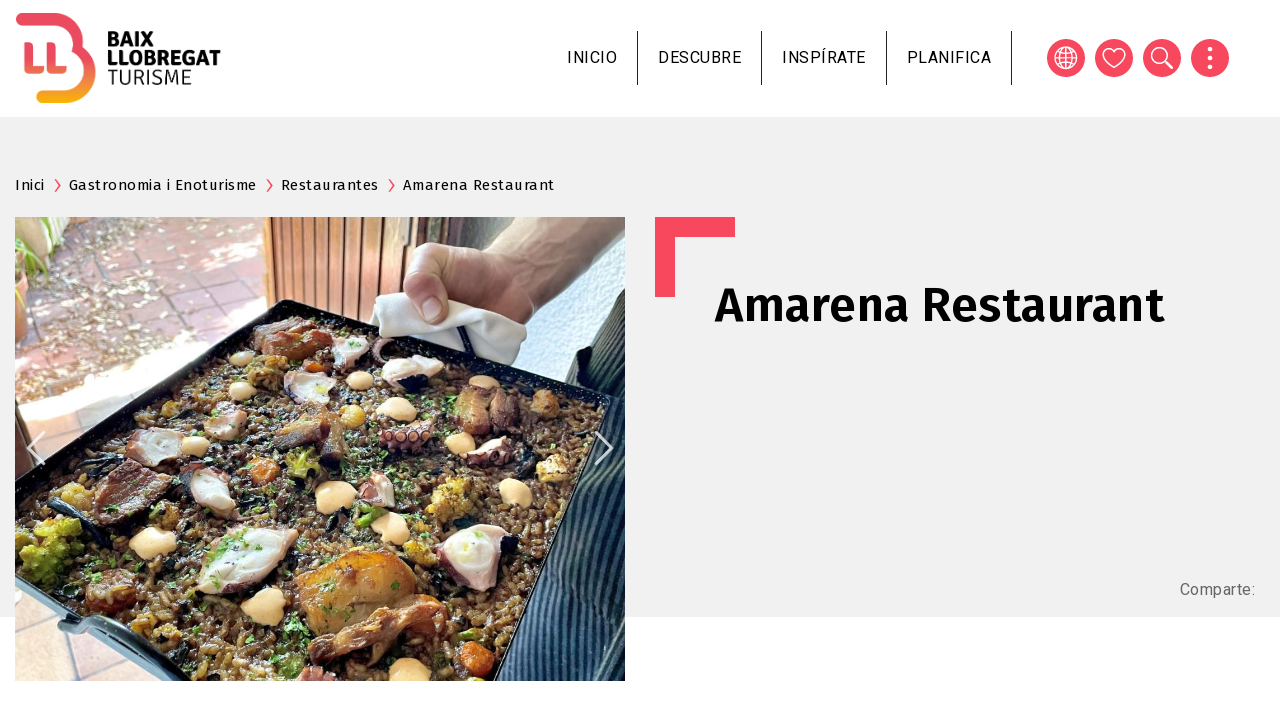

--- FILE ---
content_type: text/html; charset=UTF-8
request_url: https://www.turismebaixllobregat.com/es/organizate/restaurante/amarena-restaurant
body_size: 16014
content:
<!DOCTYPE html>
<html lang="es" dir="ltr" prefix="content: http://purl.org/rss/1.0/modules/content/  dc: http://purl.org/dc/terms/  foaf: http://xmlns.com/foaf/0.1/  og: http://ogp.me/ns#  rdfs: http://www.w3.org/2000/01/rdf-schema#  schema: http://schema.org/  sioc: http://rdfs.org/sioc/ns#  sioct: http://rdfs.org/sioc/types#  skos: http://www.w3.org/2004/02/skos/core#  xsd: http://www.w3.org/2001/XMLSchema# ">
  <head>
          <!-- Google tag (gtag.js) -->
      <script async src="https://www.googletagmanager.com/gtag/js?id=G-NHNBV21J5M"></script>
      <script>
        window.dataLayer = window.dataLayer || [];
        function gtag(){dataLayer.push(arguments);}
        gtag('js', new Date());

        gtag('config', 'G-NHNBV21J5M');
      </script>
      <script src="https://cdn.userway.org/widget.js" data-account="lbRULFF8qf"></script>
        <meta charset="utf-8" />
<meta name="description" content="En el Restaurante Amarena apostamos por una cocina sencilla pero elaborada, honesta, mezclando técnicas de actualidad i tradición. Os queremos sorprender con los gustos de siempre combinados con otros de más actuales, procurando que disfrutéis de una buena comida y manteniendo la esencia del restaurante que lleva años acogiéndoos." />
<link rel="canonical" href="https://www.turismebaixllobregat.com/es/organizate/restaurante/amarena-restaurant" />
<link rel="icon" href="/themes/custom/tbll_bt/favicon.ico" />
<link rel="icon" sizes="16x16" href="/themes/custom/tbll_bt/images/favicons/favicon-16x16.png" />
<link rel="icon" sizes="32x32" href="/themes/custom/tbll_bt/images/favicons/favicon-32x32.png" />
<link rel="icon" sizes="96x96" href="/themes/custom/tbll_bt/images/favicons/favicon-96x96.png" />
<link rel="icon" sizes="192x192" href="/themes/custom/tbll_bt/images/favicons/favicon-192x192.png" />
<link rel="apple-touch-icon" href="/themes/custom/tbll_bt/images/favicons/apple-icon-60x60.png" />
<link rel="apple-touch-icon" sizes="72x72" href="/themes/custom/tbll_bt/images/favicons/apple-icon-72x72.png" />
<link rel="apple-touch-icon" sizes="76x76" href="/themes/custom/tbll_bt/images/favicons/apple-icon-76x76.png" />
<link rel="apple-touch-icon" sizes="114x114" href="/themes/custom/tbll_bt/images/favicons/apple-icon-114x114.png" />
<link rel="apple-touch-icon" sizes="120x120" href="/themes/custom/tbll_bt/images/favicons/apple-icon-120x120.png" />
<link rel="apple-touch-icon" sizes="144x144" href="/themes/custom/tbll_bt/images/favicons/apple-icon-144x144.png" />
<link rel="apple-touch-icon" sizes="152x152" href="/themes/custom/tbll_bt/images/favicons/apple-icon-152x152.png" />
<link rel="apple-touch-icon" sizes="180x180" href="/themes/custom/tbll_bt/images/favicons/apple-icon-180x180.png" />
<link rel="apple-touch-icon-precomposed" href="/themes/custom/tbll_bt/images/favicons/apple-icon-precomposed.png" />
<link rel="apple-touch-icon-precomposed" sizes="72x72" href="/themes/custom/tbll_bt/images/favicons/apple-icon-precomposed.png" />
<link rel="apple-touch-icon-precomposed" sizes="76x76" href="/themes/custom/tbll_bt/images/favicons/apple-icon-precomposed.png" />
<link rel="apple-touch-icon-precomposed" sizes="114x114" href="/themes/custom/tbll_bt/images/favicons/apple-icon-precomposed.png" />
<link rel="apple-touch-icon-precomposed" sizes="120x120" href="/themes/custom/tbll_bt/images/favicons/apple-icon-precomposed.png" />
<link rel="apple-touch-icon-precomposed" sizes="144x144" href="/themes/custom/tbll_bt/images/favicons/apple-icon-precomposed.png" />
<link rel="apple-touch-icon-precomposed" sizes="152x152" href="/themes/custom/tbll_bt/images/favicons/apple-icon-precomposed.png" />
<link rel="apple-touch-icon-precomposed" sizes="180x180" href="/themes/custom/tbll_bt/images/favicons/apple-icon-precomposed.png" />
<meta name="Generator" content="Drupal 9 (https://www.drupal.org)" />
<meta name="MobileOptimized" content="width" />
<meta name="HandheldFriendly" content="true" />
<meta name="viewport" content="width=device-width, initial-scale=1, shrink-to-fit=no" />
<meta http-equiv="x-ua-compatible" content="ie=edge" />
<link rel="alternate" hreflang="ca" href="https://www.turismebaixllobregat.com/ca/organitzat/restaurant/amarena-restaurant" />
<link rel="alternate" hreflang="es" href="https://www.turismebaixllobregat.com/es/organizate/restaurante/amarena-restaurant" />
<link rel="alternate" hreflang="en" href="https://www.turismebaixllobregat.com/en/get-organized/restaurant/amarena-restaurant" />
<link rel="alternate" hreflang="fr" href="https://www.turismebaixllobregat.com/fr/organisez-vous/restaurant/amarena-restaurant" />

    <title>Amarena Restaurant | Consorci de Turisme del Baix Llobregat</title>
    <link rel="stylesheet" media="all" href="/sites/default/files/css/css_r7uJXuuSu-ubQhFcBSfbyHumx6tsGAfaLF5tiqjfE94.css" />
<link rel="stylesheet" media="all" href="https://cdnjs.cloudflare.com/ajax/libs/font-awesome/4.3.0/css/font-awesome.min.css" />
<link rel="stylesheet" media="all" href="/sites/default/files/css/css_hFYjgUGVpkIdxCbqPBEnDSBVFGC0mj2jyZv9_XK9AaE.css" />
<link rel="stylesheet" media="all" href="/sites/default/files/css/css_aNL5mIvSFKCJodf1L0ro1P_zM0cypNUcHuHLHT9G6Qg.css" />
<link rel="stylesheet" media="all" href="//stackpath.bootstrapcdn.com/bootstrap/4.5.0/css/bootstrap.min.css" />
<link rel="stylesheet" media="all" href="/sites/default/files/css/css_wQD6z5GGvpw0_BN5xTNWfuMCuH-X0LgQJb9o1Hgjbw4.css" />
<link rel="stylesheet" media="print" href="/sites/default/files/css/css_Y4H_4BqmgyCtG7E7YdseTs2qvy9C34c51kBamDdgark.css" />

    
          <script>
!function(f,b,e,v,n,t,s)
{if(f.fbq)return;n=f.fbq=function(){n.callMethod?
n.callMethod.apply(n,arguments):n.queue.push(arguments)};
if(!f._fbq)f._fbq=n;n.push=n;n.loaded=!0;n.version='2.0';
n.queue=[];t=b.createElement(e);t.async=!0;
t.src=v;s=b.getElementsByTagName(e)[0];
s.parentNode.insertBefore(t,s)}(window, document,'script',
'https://connect.facebook.net/en_US/fbevents.js');
fbq('init', '2310030645839084');
fbq('track', 'PageView');
</script>
      </head>
  <body class="layout-no-sidebars page-node-1180 path-node node--type-restaurant">
                                            <a href="#main-content" class="visually-hidden focusable skip-link">
      Pasar al contenido principal
    </a>
    
      <div class="dialog-off-canvas-main-canvas" data-off-canvas-main-canvas>
    <div id="page-wrapper">
  <div id="page">
    <header id="header" class="header" role="banner" aria-label="Cabecera de sitio">
                      <nav class="navbar navbar-expand-lg" id="navbar-main">
                              <a href="/es" title="Inicio" rel="home" class="navbar-brand">
              <img class="logo-white" src="/themes/custom/tbll_bt/logo-white.png" alt="Inicio" class="img-fluid d-inline-block align-top" />
        <img src="/themes/custom/tbll_bt/logo.svg" alt="Inicio" class="img-fluid d-inline-block align-top" />
            
    </a>
    <div id="block-mobilemenu" class="block block-tbll block-tbll-mobile-menu">
  
    
      <div class="content">
      
  <a href="#mmenu" id="mobile-menu-toggle" class="hamburger hamburger--squeeze" type="button">
    <span class="hamburger-box">
      <span class="hamburger-inner"></span>
    </span>
  </a>
  <nav id="mobile-menu">
    <ul>
                <li>
          <a href="/es">Inicio</a>
          </li>

                <li>
          <span>Descubre</span>
              <ul>
                    <li>
          <a href="/es/el-baix-llobregat">El Baix Llobregat</a>
              <ul>
                    <li>
          <a href="/es/municipios">Municipios</a>
          </li>

                    <li>
          <a href="/es/imprescindibles">Los imprescindibles</a>
          </li>

                    <li>
          <a href="/es/compromiso-por-la-sostenibilidad-turistica">Compromiso para la Sostenibilidad</a>
          </li>

              </ul>
      </li>

                    <li>
          <a href="/es/naturaleza-y-deportes">Naturaleza y deportes</a>
              <ul>
                    <li>
          <a href="/es/activitats-esportives">Actividades deportivas</a>
          </li>

                    <li>
          <a href="/es/playas">Playas</a>
          </li>

                    <li>
          <a href="/es/senderismo-y-cicloturismo-0">Senderismo y cicloturismo</a>
          </li>

                    <li>
          <a href="/es/activitats-a-la-natura">Actividades en la naturaleza</a>
          </li>

                    <li>
          <a href="/es/ocio-y-adrenalina">Ocio y adrenalina</a>
          </li>

                    <li>
          <a href="/es/espacios-naturales">Espacios naturales</a>
          </li>

                    <li>
          <a href="/es/arees-de-picnic-i-barbacoa">Áreas de pícnic y barbacoa</a>
          </li>

                    <li>
          <a href="/es/parcs-jardins">Parques y jardines</a>
          </li>

                    <li>
          <a href="/es">Inaccesible</a>
          </li>

              </ul>
      </li>

                    <li>
          <a href="/es/en-familia">En familia</a>
              <ul>
                    <li>
          <a href="/es/cupones">Cupones con descuentos</a>
          </li>

                    <li>
          <a href="/es/agenda-del-mes-en-familia">Agenda del mes</a>
          </li>

                    <li>
          <a href="/es/activitats-d-oci-en-familia">Actividades de ocio</a>
          </li>

                    <li>
          <a href="/es/festes-en-familia">Ferias y fiestas</a>
          </li>

                    <li>
          <a href="/es/restaurants-en-familia">Restaurantes</a>
          </li>

                    <li>
          <a href="/es/allotjaments-familiars">Alojamientos</a>
          </li>

              </ul>
      </li>

                    <li>
          <a href="/es/patrimonio-y-modernismo">Patrimonio y Modernismo</a>
              <ul>
                    <li>
          <a href="/es/gaudi-y-el-modernismo">Gaudí y el modernismo</a>
          </li>

                    <li>
          <a href="/es/ermitas-iglesias-y-monasterios">Ermitas, iglesias y monasterios</a>
          </li>

                    <li>
          <a href="/es/palacios-y-castillos">Palacios y castillos</a>
          </li>

                    <li>
          <a href="/es/museos">Museos</a>
          </li>

                    <li>
          <a href="/es/visitas-singulares">Visitas singulares</a>
          </li>

                    <li>
          <a href="/es/rutes-culturals">Rutas culturales</a>
          </li>

                    <li>
          <a href="http://rutadeltram.cat">Ruta del Tram</a>
          </li>

              </ul>
      </li>

                    <li>
          <a href="/es">Inaccesible</a>
          </li>

                    <li>
          <a href="/es/gastronomia-y-enoturismo">Gastronomía y Enoturismo</a>
              <ul>
                    <li>
          <a href="/es/restaurants">Restaurantes</a>
          </li>

                    <li>
          <a href="/es/restaurantes-sabors-de-lhorta">Restaurantes Sabors de l&#039;Horta</a>
          </li>

                    <li>
          <a href="/es/mercados-payes">Mercados de payés</a>
          </li>

                    <li>
          <a href="/es/bodegas-y-cavas">Bodegas y cavas</a>
          </li>

                    <li>
          <a href="/es/rutes-i-festes-gastronomiques">Rutas y fiestas gastronómicas</a>
          </li>

                    <li>
          <a href="/es/productos-100-baix-llobregat">Productos 100% Baix Llobregat</a>
          </li>

              </ul>
      </li>

                    <li>
          <a href="/es/activitats-educatives">Actividades educativas</a>
          </li>

              </ul>
      </li>

                <li>
          <a href="/es/bloc">Inspírate</a>
          </li>

                <li>
          <span>Planifica</span>
              <ul>
                    <li>
          <a href="/es/allotjaments">Donde dormir</a>
          </li>

                    <li>
          <a href="/es/restaurants">Donde comer</a>
          </li>

                    <li>
          <a href="https://www.turismebaixllobregat.com/ca/guia-de-loci">Guía del ocio</a>
          </li>

                    <li>
          <a href="/es/como-llegar">Cómo llegar</a>
          </li>

                    <li>
          <a href="/es/oficinas-de-turismo-y-pit">Oficinas de Turismo y PIT</a>
          </li>

                    <li>
          <a href="/es/telefonos-de-interes">Teléfonos de interés</a>
          </li>

              </ul>
      </li>

          </ul>
  </nav>

    </div>
  </div>


                          <button class="navbar-toggler navbar-toggler-right" type="button" data-toggle="collapse" data-target="#CollapsingNavbar" aria-controls="CollapsingNavbar" aria-expanded="false" aria-label="Toggle navigation"><span class="navbar-toggler-icon"></span></button>
              <div class="collapse navbar-collapse" id="CollapsingNavbar">
                  <div id="block-navegacioprincipal" class="block block-tb-megamenu block-tb-megamenu-menu-blockmain">
  
    
      <div class="content">
      <div  class="tb-megamenu tb-megamenu-main" role="navigation" aria-label="Navegación principal">
      <button data-target=".nav-collapse" data-toggle="collapse" class="btn btn-navbar tb-megamenu-button" type="button">
      <i class="fa fa-reorder"></i>
    </button>
    <div class="nav-collapse  always-show">
    <ul  class="tb-megamenu-nav nav level-0 items-4" role="list" >
        <li  class="tb-megamenu-item level-1 mega" data-id="standard.front_page" data-level="1" data-type="menu_item" data-class="" data-xicon="" data-caption="" data-alignsub="" data-group="0" data-hidewcol="0" data-hidesub="0" data-label="Inici" aria-level="1" >
      <a href="/es" >
          Inicio
          </a>
  
</li>

            <li  class="tb-megamenu-item level-1 mega mega-align-center dropdown" data-id="menu_link_content:121e36c0-da14-4f97-b172-9f1320ec3fa7" data-level="1" data-type="menu_item" data-class="" data-xicon="" data-caption="" data-alignsub="center" data-group="0" data-hidewcol="0" data-hidesub="0" data-label="Descobreix" aria-level="1" >
      <span class="dropdown-toggle tb-megamenu-no-link" aria-expanded="false" tabindex="0">
          Descubre
          <span class="caret"></span>
          </span>
  <div  class="tb-megamenu-submenu dropdown-menu mega-dropdown-menu nav-child" data-class="" data-width="1000" style="width: 1000px;" role="list">
  <div class="mega-dropdown-inner">
          <div  class="tb-megamenu-row row-fluid">
      <div  class="tb-megamenu-column span6 mega-col-nav" data-class="" data-width="6" data-hidewcol="" id="tb-megamenu-column-1">
  <div class="tb-megamenu-column-inner mega-inner clearfix">
               <ul  class="tb-megamenu-subnav mega-nav level-1 items-3" role="list">
        <li  class="tb-megamenu-item level-2 mega mega-group" data-id="menu_link_content:a5ee5fd4-2dbd-4fc0-bc94-783c1b115deb" data-level="2" data-type="menu_item" data-class="" data-xicon="" data-caption="" data-alignsub="" data-group="1" data-hidewcol="0" data-hidesub="0" data-label="El Baix Llobregat" aria-level="2" >
      <a href="/es/el-baix-llobregat"  class="mega-group-title" aria-expanded="false">
          El Baix Llobregat
          <span class="caret"></span>
          </a>
  <div  class="tb-megamenu-submenu mega-group-ct nav-child" data-class="" data-width="" role="list">
  <div class="mega-dropdown-inner">
          <div  class="tb-megamenu-row row-fluid">
      <div  class="tb-megamenu-column span12 mega-col-nav" data-class="" data-width="12" data-hidewcol="0" id="tb-megamenu-column-2">
  <div class="tb-megamenu-column-inner mega-inner clearfix">
               <ul  class="tb-megamenu-subnav mega-nav level-2 items-3" role="list">
        <li  class="tb-megamenu-item level-3 mega" data-id="menu_link_content:bb52656b-1a25-4f66-af51-c9abd22f9546" data-level="3" data-type="menu_item" data-class="" data-xicon="" data-caption="" data-alignsub="" data-group="0" data-hidewcol="0" data-hidesub="0" data-label="Municipis" aria-level="3" >
      <a href="/es/municipios" >
          Municipios
          </a>
  
</li>

        <li  class="tb-megamenu-item level-3 mega" data-id="menu_link_content:4ae2716b-73c1-4ba2-9937-b9d7db607ecd" data-level="3" data-type="menu_item" data-class="" data-xicon="" data-caption="" data-alignsub="" data-group="0" data-hidewcol="0" data-hidesub="0" data-label="Imprescindibles" aria-level="3" >
      <a href="/es/imprescindibles" >
          Los imprescindibles
          </a>
  
</li>

        <li  class="tb-megamenu-item level-3 mega" data-id="menu_link_content:7c964564-3e31-48cc-89fb-82e2e61bbacd" data-level="3" data-type="menu_item" data-class="" data-xicon="" data-caption="" data-alignsub="" data-group="0" data-hidewcol="0" data-hidesub="0" data-label="Compromís per la sostenibilitat Biosphere" aria-level="3" >
      <a href="/es/compromiso-por-la-sostenibilidad-turistica" >
          Compromiso para la Sostenibilidad
          </a>
  
</li>

  </ul>

      </div>
</div>

  </div>

      </div>
</div>

</li>

        <li  class="tb-megamenu-item level-2 mega mega-group" data-id="menu_link_content:db14fa98-3f2e-413e-a1e1-0491681813d2" data-level="2" data-type="menu_item" data-class="" data-xicon="" data-caption="" data-alignsub="" data-group="1" data-hidewcol="0" data-hidesub="0" data-label="Natura i esports" aria-level="2" >
      <a href="/es/naturaleza-y-deportes"  class="mega-group-title" aria-expanded="false">
          Naturaleza y deportes
          <span class="caret"></span>
          </a>
  <div  class="tb-megamenu-submenu mega-group-ct nav-child" data-class="" data-width="" role="list">
  <div class="mega-dropdown-inner">
          <div  class="tb-megamenu-row row-fluid">
      <div  class="tb-megamenu-column span12 mega-col-nav" data-class="" data-width="12" data-hidewcol="0" id="tb-megamenu-column-3">
  <div class="tb-megamenu-column-inner mega-inner clearfix">
               <ul  class="tb-megamenu-subnav mega-nav level-2 items-9" role="list">
        <li  class="tb-megamenu-item level-3 mega" data-id="menu_link_content:ff481ac8-f2d0-4c9f-9347-e8e257ab0694" data-level="3" data-type="menu_item" data-class="" data-xicon="" data-caption="" data-alignsub="" data-group="0" data-hidewcol="0" data-hidesub="0" data-label="Activitats esportives" aria-level="3" >
      <a href="/es/activitats-esportives" >
          Actividades deportivas
          </a>
  
</li>

        <li  class="tb-megamenu-item level-3 mega" data-id="menu_link_content:860b549c-4300-4bb2-a2c8-68e9ee45b98d" data-level="3" data-type="menu_item" data-class="" data-xicon="" data-caption="" data-alignsub="" data-group="0" data-hidewcol="0" data-hidesub="0" data-label="Platges" aria-level="3" >
      <a href="/es/playas" >
          Playas
          </a>
  
</li>

        <li  class="tb-megamenu-item level-3 mega" data-id="menu_link_content:a212d84e-d4b3-4bec-9f13-602f61aac523" data-level="3" data-type="menu_item" data-class="" data-xicon="" data-caption="" data-alignsub="" data-group="0" data-hidewcol="0" data-hidesub="0" data-label="" aria-level="3" >
      <a href="/es/senderismo-y-cicloturismo-0" >
          Senderismo y cicloturismo
          </a>
  
</li>

        <li  class="tb-megamenu-item level-3 mega" data-id="menu_link_content:3eafb37d-6021-4341-bf85-7505419e98f5" data-level="3" data-type="menu_item" data-class="" data-xicon="" data-caption="" data-alignsub="" data-group="0" data-hidewcol="0" data-hidesub="0" data-label="Activitats a la natura" aria-level="3" >
      <a href="/es/activitats-a-la-natura" >
          Actividades en la naturaleza
          </a>
  
</li>

        <li  class="tb-megamenu-item level-3 mega" data-id="menu_link_content:2f1aaa7e-8274-4fc1-af56-e664d395cbd7" data-level="3" data-type="menu_item" data-class="" data-xicon="" data-caption="" data-alignsub="" data-group="0" data-hidewcol="0" data-hidesub="0" data-label="Oci i adrenalina" aria-level="3" >
      <a href="/es/ocio-y-adrenalina" >
          Ocio y adrenalina
          </a>
  
</li>

        <li  class="tb-megamenu-item level-3 mega" data-id="menu_link_content:1a401b8d-2655-4934-b356-58deb534b39c" data-level="3" data-type="menu_item" data-class="" data-xicon="" data-caption="" data-alignsub="" data-group="0" data-hidewcol="0" data-hidesub="0" data-label="Espais naturals" aria-level="3" >
      <a href="/es/espacios-naturales" >
          Espacios naturales
          </a>
  
</li>

        <li  class="tb-megamenu-item level-3 mega" data-id="menu_link_content:a1369aa3-b944-4b9b-a4a7-2dfd4849a87a" data-level="3" data-type="menu_item" data-class="" data-xicon="" data-caption="" data-alignsub="" data-group="0" data-hidewcol="0" data-hidesub="0" data-label="Àrees de pícnic i barbacoa" aria-level="3" >
      <a href="/es/arees-de-picnic-i-barbacoa" >
          Áreas de pícnic y barbacoa
          </a>
  
</li>

        <li  class="tb-megamenu-item level-3 mega" data-id="menu_link_content:0fa106e4-04c1-4665-82f2-21bd642623ab" data-level="3" data-type="menu_item" data-class="" data-xicon="" data-caption="" data-alignsub="" data-group="0" data-hidewcol="0" data-hidesub="0" data-label="Parcs i jardins" aria-level="3" >
      <a href="/es/parcs-jardins" >
          Parques y jardines
          </a>
  
</li>

        <li  class="tb-megamenu-item level-3 mega" data-id="menu_link_content:0414759c-7377-4251-b179-fa1b8fa5726f" data-level="3" data-type="menu_item" data-class="" data-xicon="" data-caption="" data-alignsub="" data-group="0" data-hidewcol="0" data-hidesub="0" data-label="" aria-level="3" >
      <a href="/es/los-siete-balcones-de-montserrat" >
          Set Balcons de Montserrat
          </a>
  
</li>

  </ul>

      </div>
</div>

  </div>

      </div>
</div>

</li>

        <li  class="tb-megamenu-item level-2 mega mega-group" data-id="menu_link_content:219ffb8c-96ed-4af1-93aa-dfe86f898bdc" data-level="2" data-type="menu_item" data-class="" data-xicon="" data-caption="" data-alignsub="" data-group="1" data-hidewcol="0" data-hidesub="0" data-label="En família" aria-level="2" >
      <a href="/es/en-familia"  class="mega-group-title" aria-expanded="false">
          En familia
          <span class="caret"></span>
          </a>
  <div  class="tb-megamenu-submenu mega-group-ct nav-child" data-class="" data-width="" role="list">
  <div class="mega-dropdown-inner">
          <div  class="tb-megamenu-row row-fluid">
      <div  class="tb-megamenu-column span12 mega-col-nav" data-class="" data-width="12" data-hidewcol="0" id="tb-megamenu-column-4">
  <div class="tb-megamenu-column-inner mega-inner clearfix">
               <ul  class="tb-megamenu-subnav mega-nav level-2 items-6" role="list">
        <li  class="tb-megamenu-item level-3 mega" data-id="menu_link_content:751c5880-e5f7-44cf-a301-b3122835b0e2" data-level="3" data-type="menu_item" data-class="" data-xicon="" data-caption="" data-alignsub="" data-group="0" data-hidewcol="0" data-hidesub="0" data-label="Cupons amb descomptes" aria-level="3" >
      <a href="/es/cupones" >
          Cupones con descuentos
          </a>
  
</li>

        <li  class="tb-megamenu-item level-3 mega" data-id="menu_link_content:45bef824-44cf-44d9-b53d-ddef5b141c9b" data-level="3" data-type="menu_item" data-class="" data-xicon="" data-caption="" data-alignsub="" data-group="0" data-hidewcol="0" data-hidesub="0" data-label="Agenda del mes" aria-level="3" >
      <a href="/es/agenda-del-mes-en-familia" >
          Agenda del mes
          </a>
  
</li>

        <li  class="tb-megamenu-item level-3 mega" data-id="menu_link_content:0e4ffea1-18da-484e-a941-3148b6246355" data-level="3" data-type="menu_item" data-class="" data-xicon="" data-caption="" data-alignsub="" data-group="0" data-hidewcol="0" data-hidesub="0" data-label="Activitats d&amp;amp;amp;amp;amp;amp;amp;amp;amp;amp;amp;amp;amp;amp;amp;amp;amp;#039;oci" aria-level="3" >
      <a href="/es/activitats-d-oci-en-familia" >
          Actividades de ocio
          </a>
  
</li>

        <li  class="tb-megamenu-item level-3 mega" data-id="menu_link_content:e022daaf-7c3e-4599-8771-d4ab9a1e8ead" data-level="3" data-type="menu_item" data-class="" data-xicon="" data-caption="" data-alignsub="" data-group="0" data-hidewcol="0" data-hidesub="0" data-label="Fires i festes" aria-level="3" >
      <a href="/es/festes-en-familia" >
          Ferias y fiestas
          </a>
  
</li>

        <li  class="tb-megamenu-item level-3 mega" data-id="menu_link_content:dfaf16f0-dba3-4aad-bde4-ad4a3902a80a" data-level="3" data-type="menu_item" data-class="" data-xicon="" data-caption="" data-alignsub="" data-group="0" data-hidewcol="0" data-hidesub="0" data-label="Restaurants" aria-level="3" >
      <a href="/es/restaurants-en-familia" >
          Restaurantes
          </a>
  
</li>

        <li  class="tb-megamenu-item level-3 mega" data-id="menu_link_content:e0674abe-bd7b-4e30-98fe-90e059f71d72" data-level="3" data-type="menu_item" data-class="" data-xicon="" data-caption="" data-alignsub="" data-group="0" data-hidewcol="0" data-hidesub="0" data-label="Allotjaments" aria-level="3" >
      <a href="/es/allotjaments-familiars" >
          Alojamientos
          </a>
  
</li>

  </ul>

      </div>
</div>

  </div>

      </div>
</div>

</li>

  </ul>

      </div>
</div>

      <div  class="tb-megamenu-column span6 mega-col-nav" data-class="" data-width="6" data-hidewcol="" id="tb-megamenu-column-5">
  <div class="tb-megamenu-column-inner mega-inner clearfix">
               <ul  class="tb-megamenu-subnav mega-nav level-1 items-4" role="list">
        <li  class="tb-megamenu-item level-2 mega mega-group" data-id="menu_link_content:4fdb3391-5559-4464-b02e-bf4c68ce6056" data-level="2" data-type="menu_item" data-class="" data-xicon="" data-caption="" data-alignsub="" data-group="1" data-hidewcol="0" data-hidesub="0" data-label="Patrimoni i Modernisme" aria-level="2" >
      <a href="/es/patrimonio-y-modernismo"  class="mega-group-title" aria-expanded="false">
          Patrimonio y Modernismo
          <span class="caret"></span>
          </a>
  <div  class="tb-megamenu-submenu mega-group-ct nav-child" data-class="" data-width="" role="list">
  <div class="mega-dropdown-inner">
          <div  class="tb-megamenu-row row-fluid">
      <div  class="tb-megamenu-column span12 mega-col-nav" data-class="" data-width="12" data-hidewcol="0" id="tb-megamenu-column-6">
  <div class="tb-megamenu-column-inner mega-inner clearfix">
               <ul  class="tb-megamenu-subnav mega-nav level-2 items-7" role="list">
        <li  class="tb-megamenu-item level-3 mega" data-id="menu_link_content:31ac0205-6ad1-4493-9b7c-34a21d4c7064" data-level="3" data-type="menu_item" data-class="" data-xicon="" data-caption="" data-alignsub="" data-group="0" data-hidewcol="0" data-hidesub="0" data-label="Gaudí i el Modernisme" aria-level="3" >
      <a href="/es/gaudi-y-el-modernismo" >
          Gaudí y el modernismo
          </a>
  
</li>

        <li  class="tb-megamenu-item level-3 mega" data-id="menu_link_content:0761218e-9a87-4546-825c-a4235567536c" data-level="3" data-type="menu_item" data-class="" data-xicon="" data-caption="" data-alignsub="" data-group="0" data-hidewcol="0" data-hidesub="0" data-label="Ermites, esglésies i monestirs" aria-level="3" >
      <a href="/es/ermitas-iglesias-y-monasterios" >
          Ermitas, iglesias y monasterios
          </a>
  
</li>

        <li  class="tb-megamenu-item level-3 mega" data-id="menu_link_content:5a649c22-4ed3-4971-bbc4-d5e2ee4c1acc" data-level="3" data-type="menu_item" data-class="" data-xicon="" data-caption="" data-alignsub="" data-group="0" data-hidewcol="0" data-hidesub="0" data-label="Palaus i castells" aria-level="3" >
      <a href="/es/palacios-y-castillos" >
          Palacios y castillos
          </a>
  
</li>

        <li  class="tb-megamenu-item level-3 mega" data-id="menu_link_content:3a2eb343-63af-4047-8bc7-792da182ff47" data-level="3" data-type="menu_item" data-class="" data-xicon="" data-caption="" data-alignsub="" data-group="0" data-hidewcol="0" data-hidesub="0" data-label="Museus" aria-level="3" >
      <a href="/es/museos" >
          Museos
          </a>
  
</li>

        <li  class="tb-megamenu-item level-3 mega" data-id="menu_link_content:3b57468b-a720-42bd-8f59-ab1a1008824d" data-level="3" data-type="menu_item" data-class="" data-xicon="" data-caption="" data-alignsub="" data-group="0" data-hidewcol="0" data-hidesub="0" data-label="Visites singulars" aria-level="3" >
      <a href="/es/visitas-singulares" >
          Visitas singulares
          </a>
  
</li>

        <li  class="tb-megamenu-item level-3 mega" data-id="menu_link_content:8bfeaa5f-0e0f-45d0-a040-505db7680b12" data-level="3" data-type="menu_item" data-class="" data-xicon="" data-caption="" data-alignsub="" data-group="0" data-hidewcol="0" data-hidesub="0" data-label="Rutes culturals" aria-level="3" >
      <a href="/es/rutes-culturals" >
          Rutas culturales
          </a>
  
</li>

        <li  class="tb-megamenu-item level-3 mega" data-id="menu_link_content:44db151b-4fb5-47d5-813c-6ed0ceb4ef1a" data-level="3" data-type="menu_item" data-class="" data-xicon="" data-caption="" data-alignsub="" data-group="0" data-hidewcol="0" data-hidesub="0" data-label="Ruta del Tram" aria-level="3" >
      <a href="http://rutadeltram.cat" >
          Ruta del Tram
          </a>
  
</li>

  </ul>

      </div>
</div>

  </div>

      </div>
</div>

</li>

        <li  class="tb-megamenu-item level-2 mega mega-group" data-id="menu_link_content:3ebefdaa-38e1-4d8b-8e3c-4e1bbb9b5dbf" data-level="2" data-type="menu_item" data-class="" data-xicon="" data-caption="" data-alignsub="" data-group="1" data-hidewcol="0" data-hidesub="0" data-label="" aria-level="2" >
      <a href="/es/ferias-y-festivales"  class="mega-group-title" aria-expanded="false">
          Festes i esdeveniments
          <span class="caret"></span>
          </a>
  <div  class="tb-megamenu-submenu mega-group-ct nav-child" data-class="" data-width="" role="list">
  <div class="mega-dropdown-inner">
          <div  class="tb-megamenu-row row-fluid">
      <div  class="tb-megamenu-column span12 mega-col-nav" data-class="" data-width="12" data-hidewcol="0" id="tb-megamenu-column-7">
  <div class="tb-megamenu-column-inner mega-inner clearfix">
               <ul  class="tb-megamenu-subnav mega-nav level-2 items-2" role="list">
        <li  class="tb-megamenu-item level-3 mega" data-id="menu_link_content:12a71686-b226-4122-82c7-7bd3de2e9eeb" data-level="3" data-type="menu_item" data-class="" data-xicon="" data-caption="" data-alignsub="" data-group="0" data-hidewcol="0" data-hidesub="0" data-label="" aria-level="3" >
      <a href="/es/fires-festes-i-festivals" >
          Ferias, fiestas y festivales
          </a>
  
</li>

        <li  class="tb-megamenu-item level-3 mega" data-id="menu_link_content:37007297-cbe2-4426-a72a-ad7ad58ce9ae" data-level="3" data-type="menu_item" data-class="" data-xicon="" data-caption="" data-alignsub="" data-group="0" data-hidewcol="0" data-hidesub="0" data-label="Guia de l&amp;amp;amp;amp;amp;amp;amp;amp;amp;amp;amp;amp;amp;amp;amp;amp;amp;#039;oci" aria-level="3" >
      <a href="/es/guia-de-loci" >
          Guía del ocio
          </a>
  
</li>

  </ul>

      </div>
</div>

  </div>

      </div>
</div>

</li>

        <li  class="tb-megamenu-item level-2 mega mega-group" data-id="menu_link_content:c7364b74-a893-4d57-bb51-77e6bf7bc7d6" data-level="2" data-type="menu_item" data-class="" data-xicon="" data-caption="" data-alignsub="" data-group="1" data-hidewcol="0" data-hidesub="0" data-label="Gastronomia i Enoturisme" aria-level="2" >
      <a href="/es/gastronomia-y-enoturismo"  class="mega-group-title" aria-expanded="false">
          Gastronomía y Enoturismo
          <span class="caret"></span>
          </a>
  <div  class="tb-megamenu-submenu mega-group-ct nav-child" data-class="" data-width="" role="list">
  <div class="mega-dropdown-inner">
          <div  class="tb-megamenu-row row-fluid">
      <div  class="tb-megamenu-column span12 mega-col-nav" data-class="" data-width="12" data-hidewcol="0" id="tb-megamenu-column-8">
  <div class="tb-megamenu-column-inner mega-inner clearfix">
               <ul  class="tb-megamenu-subnav mega-nav level-2 items-6" role="list">
        <li  class="tb-megamenu-item level-3 mega" data-id="menu_link_content:5e4ebb27-1a4c-4ee4-9c0f-7f63d2afe2c6" data-level="3" data-type="menu_item" data-class="" data-xicon="" data-caption="" data-alignsub="" data-group="0" data-hidewcol="0" data-hidesub="0" data-label="Restaurants" aria-level="3" >
      <a href="/es/restaurants" >
          Restaurantes
          </a>
  
</li>

        <li  class="tb-megamenu-item level-3 mega" data-id="menu_link_content:69f8814b-6ecd-43ac-9598-37be43bcc25c" data-level="3" data-type="menu_item" data-class="" data-xicon="" data-caption="" data-alignsub="" data-group="0" data-hidewcol="0" data-hidesub="0" data-label="Restaurants Sabors de l&amp;amp;amp;amp;amp;amp;amp;amp;amp;amp;amp;amp;amp;amp;amp;amp;amp;#039;Horta" aria-level="3" >
      <a href="/es/restaurantes-sabors-de-lhorta" >
          Restaurantes Sabors de l&#039;Horta
          </a>
  
</li>

        <li  class="tb-megamenu-item level-3 mega" data-id="menu_link_content:faa06dd2-6ba5-4bb1-9233-2593ad7cef46" data-level="3" data-type="menu_item" data-class="" data-xicon="" data-caption="" data-alignsub="" data-group="0" data-hidewcol="0" data-hidesub="0" data-label="Mercats de pagès" aria-level="3" >
      <a href="/es/mercados-payes" >
          Mercados de payés
          </a>
  
</li>

        <li  class="tb-megamenu-item level-3 mega" data-id="menu_link_content:889eb470-3db8-4789-8965-608577816cf5" data-level="3" data-type="menu_item" data-class="" data-xicon="" data-caption="" data-alignsub="" data-group="0" data-hidewcol="0" data-hidesub="0" data-label="Cellers i caves" aria-level="3" >
      <a href="/es/bodegas-y-cavas" >
          Bodegas y cavas
          </a>
  
</li>

        <li  class="tb-megamenu-item level-3 mega" data-id="menu_link_content:dd9bf18b-c877-49a4-9998-60167e7b9a1b" data-level="3" data-type="menu_item" data-class="" data-xicon="" data-caption="" data-alignsub="" data-group="0" data-hidewcol="0" data-hidesub="0" data-label="Rutes i festes gastronòmiques" aria-level="3" >
      <a href="/es/rutes-i-festes-gastronomiques" >
          Rutas y fiestas gastronómicas
          </a>
  
</li>

        <li  class="tb-megamenu-item level-3 mega" data-id="menu_link_content:fd4aca9e-f9e3-4c1e-a8da-bc907664efd7" data-level="3" data-type="menu_item" data-class="" data-xicon="" data-caption="" data-alignsub="" data-group="0" data-hidewcol="0" data-hidesub="0" data-label="Productes 100% Baix Llobregat" aria-level="3" >
      <a href="/es/productos-100-baix-llobregat" >
          Productos 100% Baix Llobregat
          </a>
  
</li>

  </ul>

      </div>
</div>

  </div>

      </div>
</div>

</li>

        <li  class="tb-megamenu-item level-2 mega as-group hidden-en hidden-fr" data-id="menu_link_content:760da1ab-86eb-4dad-bd7e-c1acc5efd949" data-level="2" data-type="menu_item" data-class="as-group hidden-en hidden-fr" data-xicon="" data-caption="" data-alignsub="" data-group="0" data-hidewcol="0" data-hidesub="0" data-label="Activitats educatives" aria-level="2" >
      <a href="/es/activitats-educatives" >
          Actividades educativas
          </a>
  
</li>

  </ul>

      </div>
</div>

  </div>

      </div>
</div>

</li>

        <li  class="tb-megamenu-item level-1 mega hidden-en hidden-fr" data-id="menu_link_content:ac3f191d-c7a8-4ff8-8cd4-903fee652a2a" data-level="1" data-type="menu_item" data-class="hidden-en hidden-fr" data-xicon="" data-caption="" data-alignsub="" data-group="0" data-hidewcol="0" data-hidesub="0" data-label="Inspira&amp;amp;amp;amp;amp;amp;amp;amp;amp;amp;amp;amp;amp;amp;amp;amp;amp;#039;t" aria-level="1" >
      <a href="/es/bloc" >
          Inspírate
          </a>
  
</li>

            <li  class="tb-megamenu-item level-1 mega mega-align-center dropdown" data-id="menu_link_content:be5d3ef8-7574-4bae-8534-6fa0e673f7b8" data-level="1" data-type="menu_item" data-class="" data-xicon="" data-caption="" data-alignsub="center" data-group="0" data-hidewcol="0" data-hidesub="0" data-label="Planifica" aria-level="1" >
      <span class="dropdown-toggle tb-megamenu-no-link" aria-expanded="false" tabindex="0">
          Planifica
          <span class="caret"></span>
          </span>
  <div  class="tb-megamenu-submenu dropdown-menu mega-dropdown-menu nav-child" data-class="" data-width="" role="list">
  <div class="mega-dropdown-inner">
          <div  class="tb-megamenu-row row-fluid">
      <div  class="tb-megamenu-column span12 mega-col-nav" data-class="" data-width="12" data-hidewcol="0" id="tb-megamenu-column-8">
  <div class="tb-megamenu-column-inner mega-inner clearfix">
               <ul  class="tb-megamenu-subnav mega-nav level-1 items-6" role="list">
        <li  class="tb-megamenu-item level-2 mega" data-id="menu_link_content:816eff1d-0e45-4c8a-b83a-f1a64269caa3" data-level="2" data-type="menu_item" data-class="" data-xicon="" data-caption="" data-alignsub="" data-group="0" data-hidewcol="0" data-hidesub="0" data-label="On dormir" aria-level="2" >
      <a href="/es/allotjaments" >
          Donde dormir
          </a>
  
</li>

        <li  class="tb-megamenu-item level-2 mega" data-id="menu_link_content:cffe5408-5ab3-478a-8254-744d9cef79ef" data-level="2" data-type="menu_item" data-class="" data-xicon="" data-caption="" data-alignsub="" data-group="0" data-hidewcol="0" data-hidesub="0" data-label="On menjar" aria-level="2" >
      <a href="/es/restaurants" >
          Donde comer
          </a>
  
</li>

        <li  class="tb-megamenu-item level-2 mega hidden-es hidden-en hidden-fr" data-id="menu_link_content:66825734-1d26-4f72-b5be-86d1dabdf5cd" data-level="2" data-type="menu_item" data-class="hidden-es hidden-en hidden-fr" data-xicon="" data-caption="" data-alignsub="" data-group="0" data-hidewcol="0" data-hidesub="0" data-label="Guia de l&amp;amp;amp;amp;amp;amp;amp;amp;amp;amp;amp;amp;amp;amp;amp;amp;amp;#039;oci" aria-level="2" >
      <a href="https://www.turismebaixllobregat.com/ca/guia-de-loci" >
          Guía del ocio
          </a>
  
</li>

        <li  class="tb-megamenu-item level-2 mega" data-id="menu_link_content:d51154c1-c717-438b-b738-d764869d96ad" data-level="2" data-type="menu_item" data-class="" data-xicon="" data-caption="" data-alignsub="" data-group="0" data-hidewcol="0" data-hidesub="0" data-label="Com arribar" aria-level="2" >
      <a href="/es/como-llegar" >
          Cómo llegar
          </a>
  
</li>

        <li  class="tb-megamenu-item level-2 mega" data-id="menu_link_content:d267d8b8-cbc0-4b31-8dfc-7813f0565aab" data-level="2" data-type="menu_item" data-class="" data-xicon="" data-caption="" data-alignsub="" data-group="0" data-hidewcol="0" data-hidesub="0" data-label="Oficines de Turisme i PIT" aria-level="2" >
      <a href="/es/oficinas-de-turismo-y-pit" >
          Oficinas de Turismo y PIT
          </a>
  
</li>

        <li  class="tb-megamenu-item level-2 mega" data-id="menu_link_content:9e57a2bc-cc57-4973-9070-f452ea3f4cc3" data-level="2" data-type="menu_item" data-class="" data-xicon="" data-caption="" data-alignsub="" data-group="0" data-hidewcol="0" data-hidesub="0" data-label="Telèfons d&amp;amp;amp;amp;amp;amp;amp;amp;amp;amp;amp;amp;amp;amp;amp;amp;amp;#039;interès" aria-level="2" >
      <a href="/es/telefonos-de-interes" >
          Teléfonos de interés
          </a>
  
</li>

  </ul>

      </div>
</div>

  </div>

      </div>
</div>

</li>

  </ul>

      </div>
  </div>

    </div>
  </div>
<div id="block-tbll-icons" class="block block-tbll block-tbll-icons">
  
    
      <div class="content">
      <div class="tbll-icons">
      <div class="language-toggle icon">
      <a href="#" class="toggle"><img alt="languages" src="/modules/custom/tbll/assets/images/idioma.png"></a>
      <div class="languages-container">
        <div class="language-switcher-language-url block block-language block-language-blocklanguage-interface" role="navigation">
  
    
      <div class="content">
      

  <nav class="links nav links-inline"><span hreflang="ca" data-drupal-link-system-path="node/1180" class="ca nav-link"><a href="/ca/organitzat/restaurant/amarena-restaurant" class="language-link" hreflang="ca" data-drupal-link-system-path="node/1180">Català</a></span><span hreflang="es" data-drupal-link-system-path="node/1180" class="es nav-link is-active"><a href="/es/organizate/restaurante/amarena-restaurant" class="language-link is-active" hreflang="es" data-drupal-link-system-path="node/1180">Español</a></span><span hreflang="en" data-drupal-link-system-path="node/1180" class="en nav-link"><a href="/en/get-organized/restaurant/amarena-restaurant" class="language-link" hreflang="en" data-drupal-link-system-path="node/1180">English</a></span><span hreflang="fr" data-drupal-link-system-path="node/1180" class="fr nav-link"><a href="/fr/organisez-vous/restaurant/amarena-restaurant" class="language-link" hreflang="fr" data-drupal-link-system-path="node/1180">Français</a></span></nav>

    </div>
  </div>

      </div>
    </div>
        <div class="social-networks-toggle icon">
      <a href="#" class="toggle"><img alt="social" src="/modules/custom/tbll/assets/images/xarxes.png"></a>
      <div class="social-networks-container">
        <div class="social-profiles">
                      <div class="profile">
              <a href="http://instagram.com/turismebaixllobregat" target="_blank" title="Instagram">
                <img src="/modules/custom/tbll/assets/images/social-networks/instagram-white.svg" alt="Instagram" />
              </a>
            </div>
                      <div class="profile">
              <a href="https://www.facebook.com/TurismeBaixLlobregat" target="_blank" title="Facebook">
                <img src="/modules/custom/tbll/assets/images/social-networks/facebook-white.svg" alt="Facebook" />
              </a>
            </div>
                      <div class="profile">
              <a href="https://twitter.com/TurismeBaixLlob" target="_blank" title="Twitter">
                <img src="/modules/custom/tbll/assets/images/social-networks/twitter-white.svg" alt="Twitter" />
              </a>
            </div>
                      <div class="profile">
              <a href="https://www.youtube.com/turismebaixllobregat" target="_blank" title="Youtube">
                <img src="/modules/custom/tbll/assets/images/social-networks/youtube-white.svg" alt="Youtube" />
              </a>
            </div>
                      <div class="profile">
              <a href="Linkedin.com/company/baix-llobregat-convention-bureau" target="_blank" title="LinkedIn">
                <img src="/modules/custom/tbll/assets/images/social-networks/linkedin-white.svg" alt="LinkedIn" />
              </a>
            </div>
                  </div>
      </div>
    </div>
        <div class="search-toggle icon">
      <a href="#" class="toggle"><img alt="search" src="/modules/custom/tbll/assets/images/cerca.png"></a>
      <div class="search-container">
         <h2>Buscar</h2>
         <div class="search-block-form block block-search block-search-form-block" data-drupal-selector="search-block-form" role="search">
  
    
    <div class="content container-inline">
        <div class="content container-inline">
      <form action="/es/search/node" method="get" id="search-block-form" accept-charset="UTF-8" class="search-form search-block-form form-row">
  




        
  <div class="js-form-item js-form-type-search form-type-search js-form-item-keys form-item-keys form-no-label mb-3">
          <label for="edit-keys" class="visually-hidden">Buscar</label>
                    <input title="Escriba lo que quiere buscar." data-drupal-selector="edit-keys" type="search" id="edit-keys" name="keys" value="" size="15" maxlength="128" class="form-search form-control" />

                      </div>
<div data-drupal-selector="edit-actions" class="form-actions js-form-wrapper form-wrapper mb-3" id="edit-actions"><button data-drupal-selector="edit-submit" type="submit" id="edit-submit" value="Buscar" class="button js-form-submit form-submit btn btn-">Buscar</button>
</div>

</form>

    </div>
  
  </div>
</div>

      </div>
    </div>
        <div class="webs-toggle icon">
      <a href="#" class="toggle"><img alt="webs" src="/modules/custom/tbll/assets/images/webs.png"></a>
      <div class="webs-container">
        <div class="inner">
                                  <div class="web">
              <a href="https://www.baixllobregatcb.com/" target="_blank">
                   Baix Llobregat Convention Bureau
              </a>
            </div>
                        <div class="web">
              <a href="https://esportiu.turismebaixllobregat.cat/" target="_blank">
                  Turisme esportiu
              </a>
            </div>
                        <div class="web">
              <a href="https://www.turismebaixllobregat.com/ca/activitats-educatives" target="_blank">
                  Activitats educatives
              </a>
            </div>
                        <div class="web">
              <a href="https://www.turismebaixllobregat.com/ca/sala-de-premsa" target="_blank">
                  Sala de premsa
              </a>
            </div>
                        <div class="web">
              <a href="https://www.turismebaixllobregat.com/ca/observatori-de-turisme" target="_blank">
                  Observatori de turisme
              </a>
            </div>
                        <div class="web">
              <a href="https://www.turismebaixllobregat.com/ca/logotips-turisme-baix-llobregat" target="_blank">
                  Logotips
              </a>
            </div>
                        <div class="web">
              <a href="https://www.turismebaixllobregat.com/ca/sessions-de-formacio-pel-sector-turistic-2025" target="_blank">
                  Formació professionals
              </a>
            </div>
                        <div class="web">
              <a href="https://www.turismebaixllobregat.com/ca/form/leisure-activity-registration" target="_blank">
                  Publicar a la Guia de l&#039;Oci
              </a>
            </div>
                        <div class="web">
              <a href="https://www.turismebaixllobregat.com/ca/seu-electronica-i-transparencia" target="_blank">
                  Seu electrònica i transparència
              </a>
            </div>
                        <div class="web">
              <a href="https://www.diba.cat/web/fem-ho-facil/inici" target="_blank">
                  Fem-ho fàcil
              </a>
            </div>
                        <div class="web">
              <a href="https://elbaixllobregat.convoca.online/" target="_blank">
                  Ofertes de treball
              </a>
            </div>
                        <div class="web">
              <a href="https://www.turismebaixllobregat.com/ca/pstd-costa-barcelona-delta-llobregat" target="_blank">
                  PSTD - Costa Barcelona Delta Llobregat
              </a>
            </div>
                              </div>
      </div>
    </div>
  </div>

    </div>
  </div>


                              </div>
                                            </nav>
          </header>
          <div class="highlighted">
        <aside class="container section clearfix" role="complementary">
            <div data-drupal-messages-fallback class="hidden"></div>


        </aside>
      </div>
            <div id="main-wrapper" class="layout-main-wrapper clearfix">
              <div id="main" class="container">
            <div id="block-tbll-bt-breadcrumbs" class="block block-system block-system-breadcrumb-block">
  
    
      <div class="content">
      

  <nav role="navigation" aria-label="breadcrumb" style="">
    <ol class="breadcrumb">
                  <li class="breadcrumb-item">
          <a href="/es">Inici</a>
        </li>
                        <li class="breadcrumb-item">
          <a href="/es/gastronomia-y-enoturismo">Gastronomia i Enoturisme</a>
        </li>
                        <li class="breadcrumb-item">
          <a href="/es/restaurants">Restaurantes</a>
        </li>
                        <li class="breadcrumb-item active">
          Amarena Restaurant
        </li>
              </ol>
  </nav>

    </div>
  </div>


          <div class="row row-offcanvas row-offcanvas-left clearfix">
            <main class="main-content col" id="content" role="main">
              <section class="section">
                <a id="main-content" tabindex="-1"></a>
                  <div id="block-tbll-bt-content" class="block block-system block-system-main-block">
  
    
      <div class="content">
      <div data-history-node-id="1180" class="node node--type-restaurant node--view-mode-full ds-1col clearfix">

  

  
<div  class="heading">
      
<div  class="container">
      
            <div class="field field--name-node-title field--type-ds field--label-hidden field__item"><h1>
  Amarena Restaurant
</h1>
</div>
      
            <div class="field field--name-tbll-node-images-slide field--type-ds field--label-hidden field__item"><div data-colorbox-gallery class="slick blazy blazy--colorbox blazy--lightbox blazy--colorbox-gallery slick--field slick--field-image-list slick--field-image-list--full slick--skin--default slick--optionset--default slick--colorbox" data-blazy=""><div id="slick-e5916c766c3" data-slick="{&quot;count&quot;:19,&quot;total&quot;:19,&quot;lazyLoad&quot;:&quot;blazy&quot;}" class="slick__slider"><div class="slick__slide slide slide--0">    <div class="slide__content">        <a href="/sites/default/files/restaurant/imatge/IMG_4746.jpg" class="blazy__colorbox litebox" data-colorbox-trigger data-b-delta="0" data-media="{&quot;id&quot;:&quot;colorbox&quot;,&quot;count&quot;:19,&quot;boxType&quot;:&quot;image&quot;,&quot;type&quot;:&quot;image&quot;,&quot;token&quot;:&quot;b-360e83ad473&quot;,&quot;paddingHack&quot;:true,&quot;rel&quot;:&quot;slick-node-restaurant-image-list-full-colorbox&quot;,&quot;width&quot;:1388,&quot;height&quot;:1850}">    <div data-thumb="/sites/default/files/styles/wide/public/restaurant/imatge/IMG_4746.jpg?h=9c82bb95&amp;itok=ArekG_eR" data-b-token="b-360e83ad473" class="media media--blazy media--slick media--switch media--switch--colorbox media--image is-b-loading"><img alt="Amarena Restaurant" title="Amarena Restaurant" decoding="async" class="media__element b-lazy" loading="lazy" data-src="/sites/default/files/styles/wide/public/restaurant/imatge/IMG_4746.jpg?h=9c82bb95&amp;itok=ArekG_eR" src="data:image/svg+xml;charset=utf-8,%3Csvg%20xmlns%3D&#039;http%3A%2F%2Fwww.w3.org%2F2000%2Fsvg&#039;%20viewBox%3D&#039;0%200%201090%20830&#039;%2F%3E" width="1090" height="830" typeof="foaf:Image" />
        <span class="media__icon media__icon--litebox"></span></div></a>
        
        </div></div><div class="slick__slide slide slide--1">    <div class="slide__content">        <a href="/sites/default/files/restaurant/imatge/IMG_8814.jpg" class="blazy__colorbox litebox" data-colorbox-trigger data-b-delta="1" data-media="{&quot;id&quot;:&quot;colorbox&quot;,&quot;count&quot;:19,&quot;boxType&quot;:&quot;image&quot;,&quot;type&quot;:&quot;image&quot;,&quot;token&quot;:&quot;b-10e05fd5bcb&quot;,&quot;paddingHack&quot;:true,&quot;rel&quot;:&quot;slick-node-restaurant-image-list-full-colorbox&quot;,&quot;width&quot;:2467,&quot;height&quot;:1850}">    <div data-thumb="/sites/default/files/styles/wide/public/restaurant/imatge/IMG_8814.jpg?h=bea63ae1&amp;itok=oJUm_YTB" data-b-token="b-10e05fd5bcb" class="media media--blazy media--slick media--switch media--switch--colorbox media--image is-b-loading"><img alt="Amarena Restaurant" title="Amarena Restaurant" decoding="async" class="media__element b-lazy" loading="lazy" data-src="/sites/default/files/styles/wide/public/restaurant/imatge/IMG_8814.jpg?h=bea63ae1&amp;itok=oJUm_YTB" src="data:image/svg+xml;charset=utf-8,%3Csvg%20xmlns%3D&#039;http%3A%2F%2Fwww.w3.org%2F2000%2Fsvg&#039;%20viewBox%3D&#039;0%200%201090%20830&#039;%2F%3E" width="1090" height="830" typeof="foaf:Image" />
        <span class="media__icon media__icon--litebox"></span></div></a>
        
        </div></div><div class="slick__slide slide slide--2">    <div class="slide__content">        <a href="/sites/default/files/restaurant/imatge/IMG_8319.jpg" class="blazy__colorbox litebox" data-colorbox-trigger data-b-delta="2" data-media="{&quot;id&quot;:&quot;colorbox&quot;,&quot;count&quot;:19,&quot;boxType&quot;:&quot;image&quot;,&quot;type&quot;:&quot;image&quot;,&quot;token&quot;:&quot;b-49b4da67f22&quot;,&quot;paddingHack&quot;:true,&quot;rel&quot;:&quot;slick-node-restaurant-image-list-full-colorbox&quot;,&quot;width&quot;:2467,&quot;height&quot;:1850}">    <div data-thumb="/sites/default/files/styles/wide/public/restaurant/imatge/IMG_8319.jpg?h=bea63ae1&amp;itok=IZJyheQ7" data-b-token="b-49b4da67f22" class="media media--blazy media--slick media--switch media--switch--colorbox media--image is-b-loading"><img alt="IMG_4856.JPG" title="Amarena Restaurant" decoding="async" class="media__element b-lazy" loading="lazy" data-src="/sites/default/files/styles/wide/public/restaurant/imatge/IMG_8319.jpg?h=bea63ae1&amp;itok=IZJyheQ7" src="data:image/svg+xml;charset=utf-8,%3Csvg%20xmlns%3D&#039;http%3A%2F%2Fwww.w3.org%2F2000%2Fsvg&#039;%20viewBox%3D&#039;0%200%201090%20830&#039;%2F%3E" width="1090" height="830" typeof="foaf:Image" />
        <span class="media__icon media__icon--litebox"></span></div></a>
        
        </div></div><div class="slick__slide slide slide--3">    <div class="slide__content">        <a href="/sites/default/files/restaurant/imatge/IMG_2160.jpg" class="blazy__colorbox litebox" data-colorbox-trigger data-b-delta="3" data-media="{&quot;id&quot;:&quot;colorbox&quot;,&quot;count&quot;:19,&quot;boxType&quot;:&quot;image&quot;,&quot;type&quot;:&quot;image&quot;,&quot;token&quot;:&quot;b-22d7aaab8be&quot;,&quot;paddingHack&quot;:true,&quot;rel&quot;:&quot;slick-node-restaurant-image-list-full-colorbox&quot;,&quot;width&quot;:1388,&quot;height&quot;:1850}">    <div data-thumb="/sites/default/files/styles/wide/public/restaurant/imatge/IMG_2160.jpg?h=9c82bb95&amp;itok=sEjmWdZL" data-b-token="b-22d7aaab8be" class="media media--blazy media--slick media--switch media--switch--colorbox media--image is-b-loading"><img alt="Façana restaurant.jpg" title="Amarena Restaurant" decoding="async" class="media__element b-lazy" loading="lazy" data-src="/sites/default/files/styles/wide/public/restaurant/imatge/IMG_2160.jpg?h=9c82bb95&amp;itok=sEjmWdZL" src="data:image/svg+xml;charset=utf-8,%3Csvg%20xmlns%3D&#039;http%3A%2F%2Fwww.w3.org%2F2000%2Fsvg&#039;%20viewBox%3D&#039;0%200%201090%20830&#039;%2F%3E" width="1090" height="830" typeof="foaf:Image" />
        <span class="media__icon media__icon--litebox"></span></div></a>
        
        </div></div><div class="slick__slide slide slide--4">    <div class="slide__content">        <a href="/sites/default/files/restaurant/imatge/IMG_2432%202.jpg" class="blazy__colorbox litebox" data-colorbox-trigger data-b-delta="4" data-media="{&quot;id&quot;:&quot;colorbox&quot;,&quot;count&quot;:19,&quot;boxType&quot;:&quot;image&quot;,&quot;type&quot;:&quot;image&quot;,&quot;token&quot;:&quot;b-2618af56b5d&quot;,&quot;paddingHack&quot;:true,&quot;rel&quot;:&quot;slick-node-restaurant-image-list-full-colorbox&quot;,&quot;width&quot;:1514,&quot;height&quot;:1850}">    <div data-thumb="/sites/default/files/styles/wide/public/restaurant/imatge/IMG_2432%202.jpg?h=b8af80c9&amp;itok=RmFi-xRJ" data-b-token="b-2618af56b5d" class="media media--blazy media--slick media--switch media--switch--colorbox media--image is-b-loading"><img alt="Amarena Restaurant _ foto interior.jpg" title="Amarena Restaurant" decoding="async" class="media__element b-lazy" loading="lazy" data-src="/sites/default/files/styles/wide/public/restaurant/imatge/IMG_2432%202.jpg?h=b8af80c9&amp;itok=RmFi-xRJ" src="data:image/svg+xml;charset=utf-8,%3Csvg%20xmlns%3D&#039;http%3A%2F%2Fwww.w3.org%2F2000%2Fsvg&#039;%20viewBox%3D&#039;0%200%201090%20830&#039;%2F%3E" width="1090" height="830" typeof="foaf:Image" />
        <span class="media__icon media__icon--litebox"></span></div></a>
        
        </div></div><div class="slick__slide slide slide--5">    <div class="slide__content">        <a href="/sites/default/files/restaurant/imatge/IMG_3580.jpg" class="blazy__colorbox litebox" data-colorbox-trigger data-b-delta="5" data-media="{&quot;id&quot;:&quot;colorbox&quot;,&quot;count&quot;:19,&quot;boxType&quot;:&quot;image&quot;,&quot;type&quot;:&quot;image&quot;,&quot;token&quot;:&quot;b-96b43a1d107&quot;,&quot;paddingHack&quot;:true,&quot;rel&quot;:&quot;slick-node-restaurant-image-list-full-colorbox&quot;,&quot;width&quot;:1388,&quot;height&quot;:1850}">    <div data-thumb="/sites/default/files/styles/wide/public/restaurant/imatge/IMG_3580.jpg?h=9c82bb95&amp;itok=jVw4guH5" data-b-token="b-96b43a1d107" class="media media--blazy media--slick media--switch media--switch--colorbox media--image is-b-loading"><img alt="facebook_1.jpg" title="Amarena Restaurant" decoding="async" class="media__element b-lazy" loading="lazy" data-src="/sites/default/files/styles/wide/public/restaurant/imatge/IMG_3580.jpg?h=9c82bb95&amp;itok=jVw4guH5" src="data:image/svg+xml;charset=utf-8,%3Csvg%20xmlns%3D&#039;http%3A%2F%2Fwww.w3.org%2F2000%2Fsvg&#039;%20viewBox%3D&#039;0%200%201090%20830&#039;%2F%3E" width="1090" height="830" typeof="foaf:Image" />
        <span class="media__icon media__icon--litebox"></span></div></a>
        
        </div></div><div class="slick__slide slide slide--6">    <div class="slide__content">        <a href="/sites/default/files/restaurant/imatge/IMG_6763.jpg" class="blazy__colorbox litebox" data-colorbox-trigger data-b-delta="6" data-media="{&quot;id&quot;:&quot;colorbox&quot;,&quot;count&quot;:19,&quot;boxType&quot;:&quot;image&quot;,&quot;type&quot;:&quot;image&quot;,&quot;token&quot;:&quot;b-cdd3e6fed74&quot;,&quot;paddingHack&quot;:true,&quot;rel&quot;:&quot;slick-node-restaurant-image-list-full-colorbox&quot;,&quot;width&quot;:2467,&quot;height&quot;:1850}">    <div data-thumb="/sites/default/files/styles/wide/public/restaurant/imatge/IMG_6763.jpg?h=bea63ae1&amp;itok=bka6SHmJ" data-b-token="b-cdd3e6fed74" class="media media--blazy media--slick media--switch media--switch--colorbox media--image is-b-loading"><img alt="Amarena Restaurant" title="Amarena Restaurant" decoding="async" class="media__element b-lazy" loading="lazy" data-src="/sites/default/files/styles/wide/public/restaurant/imatge/IMG_6763.jpg?h=bea63ae1&amp;itok=bka6SHmJ" src="data:image/svg+xml;charset=utf-8,%3Csvg%20xmlns%3D&#039;http%3A%2F%2Fwww.w3.org%2F2000%2Fsvg&#039;%20viewBox%3D&#039;0%200%201090%20830&#039;%2F%3E" width="1090" height="830" typeof="foaf:Image" />
        <span class="media__icon media__icon--litebox"></span></div></a>
        
        </div></div><div class="slick__slide slide slide--7">    <div class="slide__content">        <a href="/sites/default/files/restaurant/imatge/IMG_6772.jpg" class="blazy__colorbox litebox" data-colorbox-trigger data-b-delta="7" data-media="{&quot;id&quot;:&quot;colorbox&quot;,&quot;count&quot;:19,&quot;boxType&quot;:&quot;image&quot;,&quot;type&quot;:&quot;image&quot;,&quot;token&quot;:&quot;b-ff64e4721c7&quot;,&quot;paddingHack&quot;:true,&quot;rel&quot;:&quot;slick-node-restaurant-image-list-full-colorbox&quot;,&quot;width&quot;:2467,&quot;height&quot;:1850}">    <div data-thumb="/sites/default/files/styles/wide/public/restaurant/imatge/IMG_6772.jpg?h=bea63ae1&amp;itok=Y8ut9EXr" data-b-token="b-ff64e4721c7" class="media media--blazy media--slick media--switch media--switch--colorbox media--image is-b-loading"><img alt="Amarena Restaurant" title="Amarena Restaurant" decoding="async" class="media__element b-lazy" loading="lazy" data-src="/sites/default/files/styles/wide/public/restaurant/imatge/IMG_6772.jpg?h=bea63ae1&amp;itok=Y8ut9EXr" src="data:image/svg+xml;charset=utf-8,%3Csvg%20xmlns%3D&#039;http%3A%2F%2Fwww.w3.org%2F2000%2Fsvg&#039;%20viewBox%3D&#039;0%200%201090%20830&#039;%2F%3E" width="1090" height="830" typeof="foaf:Image" />
        <span class="media__icon media__icon--litebox"></span></div></a>
        
        </div></div><div class="slick__slide slide slide--8">    <div class="slide__content">        <a href="/sites/default/files/restaurant/imatge/IMG_8304.jpg" class="blazy__colorbox litebox" data-colorbox-trigger data-b-delta="8" data-media="{&quot;id&quot;:&quot;colorbox&quot;,&quot;count&quot;:19,&quot;boxType&quot;:&quot;image&quot;,&quot;type&quot;:&quot;image&quot;,&quot;token&quot;:&quot;b-d9a6d9a5de9&quot;,&quot;paddingHack&quot;:true,&quot;rel&quot;:&quot;slick-node-restaurant-image-list-full-colorbox&quot;,&quot;width&quot;:2467,&quot;height&quot;:1850}">    <div data-thumb="/sites/default/files/styles/wide/public/restaurant/imatge/IMG_8304.jpg?h=bea63ae1&amp;itok=x-i27IRm" data-b-token="b-d9a6d9a5de9" class="media media--blazy media--slick media--switch media--switch--colorbox media--image is-b-loading"><img alt="Amarena Restaurant" title="Amarena Restaurant" decoding="async" class="media__element b-lazy" loading="lazy" data-src="/sites/default/files/styles/wide/public/restaurant/imatge/IMG_8304.jpg?h=bea63ae1&amp;itok=x-i27IRm" src="data:image/svg+xml;charset=utf-8,%3Csvg%20xmlns%3D&#039;http%3A%2F%2Fwww.w3.org%2F2000%2Fsvg&#039;%20viewBox%3D&#039;0%200%201090%20830&#039;%2F%3E" width="1090" height="830" typeof="foaf:Image" />
        <span class="media__icon media__icon--litebox"></span></div></a>
        
        </div></div><div class="slick__slide slide slide--9">    <div class="slide__content">        <a href="/sites/default/files/restaurant/imatge/IMG_5405.jpg" class="blazy__colorbox litebox" data-colorbox-trigger data-b-delta="9" data-media="{&quot;id&quot;:&quot;colorbox&quot;,&quot;count&quot;:19,&quot;boxType&quot;:&quot;image&quot;,&quot;type&quot;:&quot;image&quot;,&quot;token&quot;:&quot;b-1fbd521fccc&quot;,&quot;paddingHack&quot;:true,&quot;rel&quot;:&quot;slick-node-restaurant-image-list-full-colorbox&quot;,&quot;width&quot;:1388,&quot;height&quot;:1850}">    <div data-thumb="/sites/default/files/styles/wide/public/restaurant/imatge/IMG_5405.jpg?h=9c82bb95&amp;itok=VWo9GPHY" data-b-token="b-1fbd521fccc" class="media media--blazy media--slick media--switch media--switch--colorbox media--image is-b-loading"><img alt="Amarena Restaurant" title="Amarena Restaurant" decoding="async" class="media__element b-lazy" loading="lazy" data-src="/sites/default/files/styles/wide/public/restaurant/imatge/IMG_5405.jpg?h=9c82bb95&amp;itok=VWo9GPHY" src="data:image/svg+xml;charset=utf-8,%3Csvg%20xmlns%3D&#039;http%3A%2F%2Fwww.w3.org%2F2000%2Fsvg&#039;%20viewBox%3D&#039;0%200%201090%20830&#039;%2F%3E" width="1090" height="830" typeof="foaf:Image" />
        <span class="media__icon media__icon--litebox"></span></div></a>
        
        </div></div><div class="slick__slide slide slide--10">    <div class="slide__content">        <a href="/sites/default/files/restaurant/imatge/IMG_9839.jpg" class="blazy__colorbox litebox" data-colorbox-trigger data-b-delta="10" data-media="{&quot;id&quot;:&quot;colorbox&quot;,&quot;count&quot;:19,&quot;boxType&quot;:&quot;image&quot;,&quot;type&quot;:&quot;image&quot;,&quot;token&quot;:&quot;b-6c0aba09cd5&quot;,&quot;paddingHack&quot;:true,&quot;rel&quot;:&quot;slick-node-restaurant-image-list-full-colorbox&quot;,&quot;width&quot;:1485,&quot;height&quot;:1850}">    <div data-thumb="/sites/default/files/styles/wide/public/restaurant/imatge/IMG_9839.jpg?h=996bdd4a&amp;itok=FUH-qkjF" data-b-token="b-6c0aba09cd5" class="media media--blazy media--slick media--switch media--switch--colorbox media--image is-b-loading"><img alt="Amarena Restaurant" title="Amarena Restaurant" decoding="async" class="media__element b-lazy" loading="lazy" data-src="/sites/default/files/styles/wide/public/restaurant/imatge/IMG_9839.jpg?h=996bdd4a&amp;itok=FUH-qkjF" src="data:image/svg+xml;charset=utf-8,%3Csvg%20xmlns%3D&#039;http%3A%2F%2Fwww.w3.org%2F2000%2Fsvg&#039;%20viewBox%3D&#039;0%200%201090%20830&#039;%2F%3E" width="1090" height="830" typeof="foaf:Image" />
        <span class="media__icon media__icon--litebox"></span></div></a>
        
        </div></div><div class="slick__slide slide slide--11">    <div class="slide__content">        <a href="/sites/default/files/restaurant/imatge/IMG_6494.jpg" class="blazy__colorbox litebox" data-colorbox-trigger data-b-delta="11" data-media="{&quot;id&quot;:&quot;colorbox&quot;,&quot;count&quot;:19,&quot;boxType&quot;:&quot;image&quot;,&quot;type&quot;:&quot;image&quot;,&quot;token&quot;:&quot;b-fdca930fc0b&quot;,&quot;paddingHack&quot;:true,&quot;rel&quot;:&quot;slick-node-restaurant-image-list-full-colorbox&quot;,&quot;width&quot;:1388,&quot;height&quot;:1850}">    <div data-thumb="/sites/default/files/styles/wide/public/restaurant/imatge/IMG_6494.jpg?h=9c82bb95&amp;itok=lb-3icmk" data-b-token="b-fdca930fc0b" class="media media--blazy media--slick media--switch media--switch--colorbox media--image is-b-loading"><img alt="Amarena Restaurant" title="Amarena Restaurant" decoding="async" class="media__element b-lazy" loading="lazy" data-src="/sites/default/files/styles/wide/public/restaurant/imatge/IMG_6494.jpg?h=9c82bb95&amp;itok=lb-3icmk" src="data:image/svg+xml;charset=utf-8,%3Csvg%20xmlns%3D&#039;http%3A%2F%2Fwww.w3.org%2F2000%2Fsvg&#039;%20viewBox%3D&#039;0%200%201090%20830&#039;%2F%3E" width="1090" height="830" typeof="foaf:Image" />
        <span class="media__icon media__icon--litebox"></span></div></a>
        
        </div></div><div class="slick__slide slide slide--12">    <div class="slide__content">        <a href="/sites/default/files/restaurant/imatge/IMG_7207.jpg" class="blazy__colorbox litebox" data-colorbox-trigger data-b-delta="12" data-media="{&quot;id&quot;:&quot;colorbox&quot;,&quot;count&quot;:19,&quot;boxType&quot;:&quot;image&quot;,&quot;type&quot;:&quot;image&quot;,&quot;token&quot;:&quot;b-e9109ce0cb4&quot;,&quot;paddingHack&quot;:true,&quot;rel&quot;:&quot;slick-node-restaurant-image-list-full-colorbox&quot;,&quot;width&quot;:1388,&quot;height&quot;:1850}">    <div data-thumb="/sites/default/files/styles/wide/public/restaurant/imatge/IMG_7207.jpg?h=9c82bb95&amp;itok=Pvc3SJwn" data-b-token="b-e9109ce0cb4" class="media media--blazy media--slick media--switch media--switch--colorbox media--image is-b-loading"><img alt="Amarena Restaurant" title="Amarena Restaurant" decoding="async" class="media__element b-lazy" loading="lazy" data-src="/sites/default/files/styles/wide/public/restaurant/imatge/IMG_7207.jpg?h=9c82bb95&amp;itok=Pvc3SJwn" src="data:image/svg+xml;charset=utf-8,%3Csvg%20xmlns%3D&#039;http%3A%2F%2Fwww.w3.org%2F2000%2Fsvg&#039;%20viewBox%3D&#039;0%200%201090%20830&#039;%2F%3E" width="1090" height="830" typeof="foaf:Image" />
        <span class="media__icon media__icon--litebox"></span></div></a>
        
        </div></div><div class="slick__slide slide slide--13">    <div class="slide__content">        <a href="/sites/default/files/restaurant/imatge/IMG_8062.jpg" class="blazy__colorbox litebox" data-colorbox-trigger data-b-delta="13" data-media="{&quot;id&quot;:&quot;colorbox&quot;,&quot;count&quot;:19,&quot;boxType&quot;:&quot;image&quot;,&quot;type&quot;:&quot;image&quot;,&quot;token&quot;:&quot;b-bb0df43da2f&quot;,&quot;paddingHack&quot;:true,&quot;rel&quot;:&quot;slick-node-restaurant-image-list-full-colorbox&quot;,&quot;width&quot;:1388,&quot;height&quot;:1850}">    <div data-thumb="/sites/default/files/styles/wide/public/restaurant/imatge/IMG_8062.jpg?h=9c82bb95&amp;itok=qVMYFpVm" data-b-token="b-bb0df43da2f" class="media media--blazy media--slick media--switch media--switch--colorbox media--image is-b-loading"><img alt="Amarena Restaurant" title="Amarena Restaurant" decoding="async" class="media__element b-lazy" loading="lazy" data-src="/sites/default/files/styles/wide/public/restaurant/imatge/IMG_8062.jpg?h=9c82bb95&amp;itok=qVMYFpVm" src="data:image/svg+xml;charset=utf-8,%3Csvg%20xmlns%3D&#039;http%3A%2F%2Fwww.w3.org%2F2000%2Fsvg&#039;%20viewBox%3D&#039;0%200%201090%20830&#039;%2F%3E" width="1090" height="830" typeof="foaf:Image" />
        <span class="media__icon media__icon--litebox"></span></div></a>
        
        </div></div><div class="slick__slide slide slide--14">    <div class="slide__content">        <a href="/sites/default/files/restaurant/imatge/E79FDA08-8DD3-4CA9-B020-3CB4878376C1.JPG" class="blazy__colorbox litebox" data-colorbox-trigger data-b-delta="14" data-media="{&quot;id&quot;:&quot;colorbox&quot;,&quot;count&quot;:19,&quot;boxType&quot;:&quot;image&quot;,&quot;type&quot;:&quot;image&quot;,&quot;token&quot;:&quot;b-853e7eb7767&quot;,&quot;paddingHack&quot;:true,&quot;rel&quot;:&quot;slick-node-restaurant-image-list-full-colorbox&quot;,&quot;width&quot;:1440,&quot;height&quot;:1540}">    <div data-thumb="/sites/default/files/styles/wide/public/restaurant/imatge/E79FDA08-8DD3-4CA9-B020-3CB4878376C1.JPG?h=f41021b2&amp;itok=BkH447M_" data-b-token="b-853e7eb7767" class="media media--blazy media--slick media--switch media--switch--colorbox media--image is-b-loading"><img alt="Amarena Restaurant" title="Amarena Restaurant" decoding="async" class="media__element b-lazy" loading="lazy" data-src="/sites/default/files/styles/wide/public/restaurant/imatge/E79FDA08-8DD3-4CA9-B020-3CB4878376C1.JPG?h=f41021b2&amp;itok=BkH447M_" src="data:image/svg+xml;charset=utf-8,%3Csvg%20xmlns%3D&#039;http%3A%2F%2Fwww.w3.org%2F2000%2Fsvg&#039;%20viewBox%3D&#039;0%200%201090%20830&#039;%2F%3E" width="1090" height="830" typeof="foaf:Image" />
        <span class="media__icon media__icon--litebox"></span></div></a>
        
        </div></div><div class="slick__slide slide slide--15">    <div class="slide__content">        <a href="/sites/default/files/restaurant/imatge/IMG_8289.jpg" class="blazy__colorbox litebox" data-colorbox-trigger data-b-delta="15" data-media="{&quot;id&quot;:&quot;colorbox&quot;,&quot;count&quot;:19,&quot;boxType&quot;:&quot;image&quot;,&quot;type&quot;:&quot;image&quot;,&quot;token&quot;:&quot;b-1e9178d9895&quot;,&quot;paddingHack&quot;:true,&quot;rel&quot;:&quot;slick-node-restaurant-image-list-full-colorbox&quot;,&quot;width&quot;:1388,&quot;height&quot;:1850}">    <div data-thumb="/sites/default/files/styles/wide/public/restaurant/imatge/IMG_8289.jpg?h=9c82bb95&amp;itok=65cTorY2" data-b-token="b-1e9178d9895" class="media media--blazy media--slick media--switch media--switch--colorbox media--image is-b-loading"><img alt="Amarena Restaurant" title="Amarena Restaurant" decoding="async" class="media__element b-lazy" loading="lazy" data-src="/sites/default/files/styles/wide/public/restaurant/imatge/IMG_8289.jpg?h=9c82bb95&amp;itok=65cTorY2" src="data:image/svg+xml;charset=utf-8,%3Csvg%20xmlns%3D&#039;http%3A%2F%2Fwww.w3.org%2F2000%2Fsvg&#039;%20viewBox%3D&#039;0%200%201090%20830&#039;%2F%3E" width="1090" height="830" typeof="foaf:Image" />
        <span class="media__icon media__icon--litebox"></span></div></a>
        
        </div></div><div class="slick__slide slide slide--16">    <div class="slide__content">        <a href="/sites/default/files/restaurant/imatge/IMG_8294.jpg" class="blazy__colorbox litebox" data-colorbox-trigger data-b-delta="16" data-media="{&quot;id&quot;:&quot;colorbox&quot;,&quot;count&quot;:19,&quot;boxType&quot;:&quot;image&quot;,&quot;type&quot;:&quot;image&quot;,&quot;token&quot;:&quot;b-cfce4949c1b&quot;,&quot;paddingHack&quot;:true,&quot;rel&quot;:&quot;slick-node-restaurant-image-list-full-colorbox&quot;,&quot;width&quot;:1388,&quot;height&quot;:1850}">    <div data-thumb="/sites/default/files/styles/wide/public/restaurant/imatge/IMG_8294.jpg?h=9c82bb95&amp;itok=Y6rU1PbS" data-b-token="b-cfce4949c1b" class="media media--blazy media--slick media--switch media--switch--colorbox media--image is-b-loading"><img alt="Amarena Restaurant" title="Amarena Restaurant" decoding="async" class="media__element b-lazy" loading="lazy" data-src="/sites/default/files/styles/wide/public/restaurant/imatge/IMG_8294.jpg?h=9c82bb95&amp;itok=Y6rU1PbS" src="data:image/svg+xml;charset=utf-8,%3Csvg%20xmlns%3D&#039;http%3A%2F%2Fwww.w3.org%2F2000%2Fsvg&#039;%20viewBox%3D&#039;0%200%201090%20830&#039;%2F%3E" width="1090" height="830" typeof="foaf:Image" />
        <span class="media__icon media__icon--litebox"></span></div></a>
        
        </div></div><div class="slick__slide slide slide--17">    <div class="slide__content">        <a href="/sites/default/files/restaurant/imatge/IMG_6984.jpg" class="blazy__colorbox litebox" data-colorbox-trigger data-b-delta="17" data-media="{&quot;id&quot;:&quot;colorbox&quot;,&quot;count&quot;:19,&quot;boxType&quot;:&quot;image&quot;,&quot;type&quot;:&quot;image&quot;,&quot;token&quot;:&quot;b-ee050841bc3&quot;,&quot;paddingHack&quot;:true,&quot;rel&quot;:&quot;slick-node-restaurant-image-list-full-colorbox&quot;,&quot;width&quot;:1613,&quot;height&quot;:1850}">    <div data-thumb="/sites/default/files/styles/wide/public/restaurant/imatge/IMG_6984.jpg?h=4b42f22e&amp;itok=bWHET7Hw" data-b-token="b-ee050841bc3" class="media media--blazy media--slick media--switch media--switch--colorbox media--image is-b-loading"><img alt="Amarena Restaurant" title="Amarena Restaurant" decoding="async" class="media__element b-lazy" loading="lazy" data-src="/sites/default/files/styles/wide/public/restaurant/imatge/IMG_6984.jpg?h=4b42f22e&amp;itok=bWHET7Hw" src="data:image/svg+xml;charset=utf-8,%3Csvg%20xmlns%3D&#039;http%3A%2F%2Fwww.w3.org%2F2000%2Fsvg&#039;%20viewBox%3D&#039;0%200%201090%20830&#039;%2F%3E" width="1090" height="830" typeof="foaf:Image" />
        <span class="media__icon media__icon--litebox"></span></div></a>
        
        </div></div><div class="slick__slide slide slide--18">    <div class="slide__content">        <a href="/sites/default/files/restaurant/imatge/IMG_9567.jpg" class="blazy__colorbox litebox" data-colorbox-trigger data-b-delta="18" data-media="{&quot;id&quot;:&quot;colorbox&quot;,&quot;count&quot;:19,&quot;boxType&quot;:&quot;image&quot;,&quot;type&quot;:&quot;image&quot;,&quot;token&quot;:&quot;b-eb6eddf137f&quot;,&quot;paddingHack&quot;:true,&quot;rel&quot;:&quot;slick-node-restaurant-image-list-full-colorbox&quot;,&quot;width&quot;:1388,&quot;height&quot;:1850}">    <div data-thumb="/sites/default/files/styles/wide/public/restaurant/imatge/IMG_9567.jpg?h=9c82bb95&amp;itok=9dagtd6f" data-b-token="b-eb6eddf137f" class="media media--blazy media--slick media--switch media--switch--colorbox media--image is-b-loading"><img alt="Amarena Restaurant" title="Amarena Restaurant" decoding="async" class="media__element b-lazy" loading="lazy" data-src="/sites/default/files/styles/wide/public/restaurant/imatge/IMG_9567.jpg?h=9c82bb95&amp;itok=9dagtd6f" src="data:image/svg+xml;charset=utf-8,%3Csvg%20xmlns%3D&#039;http%3A%2F%2Fwww.w3.org%2F2000%2Fsvg&#039;%20viewBox%3D&#039;0%200%201090%20830&#039;%2F%3E" width="1090" height="830" typeof="foaf:Image" />
        <span class="media__icon media__icon--litebox"></span></div></a>
        
        </div></div></div>
          <nav role="navigation" class="slick__arrow">
        <button type="button" data-role="none" class="slick-prev" aria-label="Anterior" tabindex="0">Anterior</button><button type="button" data-role="none" class="slick-next" aria-label="Siguiente" tabindex="0">Siguiente</button>
      </nav>
    </div>
</div>
      
            <div class="field field--name-dynamic-block-fieldnode-addthis-share field--type-ds field--label-hidden field__item"><div class="addthis-share-container">
  <!-- Go to www.addthis.com/dashboard to customize your tools -->
  <div class="label">Comparte:</div>
  <div class="buttons">
    <!-- Go to www.addthis.com/dashboard to customize your tools -->
    <div class="addthis_inline_share_toolbox"></div>
    <script type="text/javascript" src="//s7.addthis.com/js/300/addthis_widget.js#pubid=ra-605723be46732953"></script>
  </div>
</div>
</div>
      
  </div>

  </div>

<div  class="left">
      <div data-colorbox-gallery class="slick blazy blazy--colorbox blazy--lightbox blazy--colorbox-gallery slick--field slick--field-image-list slick--field-image-list--full slick--skin--default slick--optionset--default slick--colorbox" data-blazy=""><div id="slick-1dd967e411a" data-slick="{&quot;count&quot;:19,&quot;total&quot;:19,&quot;lazyLoad&quot;:&quot;blazy&quot;}" class="slick__slider"><div class="slick__slide slide slide--0">    <div class="slide__content">        <a href="/sites/default/files/restaurant/imatge/IMG_4746.jpg" class="blazy__colorbox litebox" data-colorbox-trigger data-b-delta="0" data-media="{&quot;id&quot;:&quot;colorbox&quot;,&quot;count&quot;:19,&quot;boxType&quot;:&quot;image&quot;,&quot;type&quot;:&quot;image&quot;,&quot;token&quot;:&quot;b-360e83ad473&quot;,&quot;paddingHack&quot;:true,&quot;rel&quot;:&quot;slick-node-restaurant-image-list-full-colorbox&quot;,&quot;width&quot;:1388,&quot;height&quot;:1850}">    <div data-thumb="/sites/default/files/styles/wide/public/restaurant/imatge/IMG_4746.jpg?h=9c82bb95&amp;itok=ArekG_eR" data-b-token="b-360e83ad473" class="media media--blazy media--slick media--switch media--switch--colorbox media--image is-b-loading"><img alt="Amarena Restaurant" title="Amarena Restaurant" decoding="async" class="media__element b-lazy" loading="lazy" data-src="/sites/default/files/styles/wide/public/restaurant/imatge/IMG_4746.jpg?h=9c82bb95&amp;itok=ArekG_eR" src="data:image/svg+xml;charset=utf-8,%3Csvg%20xmlns%3D&#039;http%3A%2F%2Fwww.w3.org%2F2000%2Fsvg&#039;%20viewBox%3D&#039;0%200%201090%20830&#039;%2F%3E" width="1090" height="830" typeof="foaf:Image" />
        <span class="media__icon media__icon--litebox"></span></div></a>
        
        </div></div><div class="slick__slide slide slide--1">    <div class="slide__content">        <a href="/sites/default/files/restaurant/imatge/IMG_8814.jpg" class="blazy__colorbox litebox" data-colorbox-trigger data-b-delta="1" data-media="{&quot;id&quot;:&quot;colorbox&quot;,&quot;count&quot;:19,&quot;boxType&quot;:&quot;image&quot;,&quot;type&quot;:&quot;image&quot;,&quot;token&quot;:&quot;b-10e05fd5bcb&quot;,&quot;paddingHack&quot;:true,&quot;rel&quot;:&quot;slick-node-restaurant-image-list-full-colorbox&quot;,&quot;width&quot;:2467,&quot;height&quot;:1850}">    <div data-thumb="/sites/default/files/styles/wide/public/restaurant/imatge/IMG_8814.jpg?h=bea63ae1&amp;itok=oJUm_YTB" data-b-token="b-10e05fd5bcb" class="media media--blazy media--slick media--switch media--switch--colorbox media--image is-b-loading"><img alt="Amarena Restaurant" title="Amarena Restaurant" decoding="async" class="media__element b-lazy" loading="lazy" data-src="/sites/default/files/styles/wide/public/restaurant/imatge/IMG_8814.jpg?h=bea63ae1&amp;itok=oJUm_YTB" src="data:image/svg+xml;charset=utf-8,%3Csvg%20xmlns%3D&#039;http%3A%2F%2Fwww.w3.org%2F2000%2Fsvg&#039;%20viewBox%3D&#039;0%200%201090%20830&#039;%2F%3E" width="1090" height="830" typeof="foaf:Image" />
        <span class="media__icon media__icon--litebox"></span></div></a>
        
        </div></div><div class="slick__slide slide slide--2">    <div class="slide__content">        <a href="/sites/default/files/restaurant/imatge/IMG_8319.jpg" class="blazy__colorbox litebox" data-colorbox-trigger data-b-delta="2" data-media="{&quot;id&quot;:&quot;colorbox&quot;,&quot;count&quot;:19,&quot;boxType&quot;:&quot;image&quot;,&quot;type&quot;:&quot;image&quot;,&quot;token&quot;:&quot;b-49b4da67f22&quot;,&quot;paddingHack&quot;:true,&quot;rel&quot;:&quot;slick-node-restaurant-image-list-full-colorbox&quot;,&quot;width&quot;:2467,&quot;height&quot;:1850}">    <div data-thumb="/sites/default/files/styles/wide/public/restaurant/imatge/IMG_8319.jpg?h=bea63ae1&amp;itok=IZJyheQ7" data-b-token="b-49b4da67f22" class="media media--blazy media--slick media--switch media--switch--colorbox media--image is-b-loading"><img alt="IMG_4856.JPG" title="Amarena Restaurant" decoding="async" class="media__element b-lazy" loading="lazy" data-src="/sites/default/files/styles/wide/public/restaurant/imatge/IMG_8319.jpg?h=bea63ae1&amp;itok=IZJyheQ7" src="data:image/svg+xml;charset=utf-8,%3Csvg%20xmlns%3D&#039;http%3A%2F%2Fwww.w3.org%2F2000%2Fsvg&#039;%20viewBox%3D&#039;0%200%201090%20830&#039;%2F%3E" width="1090" height="830" typeof="foaf:Image" />
        <span class="media__icon media__icon--litebox"></span></div></a>
        
        </div></div><div class="slick__slide slide slide--3">    <div class="slide__content">        <a href="/sites/default/files/restaurant/imatge/IMG_2160.jpg" class="blazy__colorbox litebox" data-colorbox-trigger data-b-delta="3" data-media="{&quot;id&quot;:&quot;colorbox&quot;,&quot;count&quot;:19,&quot;boxType&quot;:&quot;image&quot;,&quot;type&quot;:&quot;image&quot;,&quot;token&quot;:&quot;b-22d7aaab8be&quot;,&quot;paddingHack&quot;:true,&quot;rel&quot;:&quot;slick-node-restaurant-image-list-full-colorbox&quot;,&quot;width&quot;:1388,&quot;height&quot;:1850}">    <div data-thumb="/sites/default/files/styles/wide/public/restaurant/imatge/IMG_2160.jpg?h=9c82bb95&amp;itok=sEjmWdZL" data-b-token="b-22d7aaab8be" class="media media--blazy media--slick media--switch media--switch--colorbox media--image is-b-loading"><img alt="Façana restaurant.jpg" title="Amarena Restaurant" decoding="async" class="media__element b-lazy" loading="lazy" data-src="/sites/default/files/styles/wide/public/restaurant/imatge/IMG_2160.jpg?h=9c82bb95&amp;itok=sEjmWdZL" src="data:image/svg+xml;charset=utf-8,%3Csvg%20xmlns%3D&#039;http%3A%2F%2Fwww.w3.org%2F2000%2Fsvg&#039;%20viewBox%3D&#039;0%200%201090%20830&#039;%2F%3E" width="1090" height="830" typeof="foaf:Image" />
        <span class="media__icon media__icon--litebox"></span></div></a>
        
        </div></div><div class="slick__slide slide slide--4">    <div class="slide__content">        <a href="/sites/default/files/restaurant/imatge/IMG_2432%202.jpg" class="blazy__colorbox litebox" data-colorbox-trigger data-b-delta="4" data-media="{&quot;id&quot;:&quot;colorbox&quot;,&quot;count&quot;:19,&quot;boxType&quot;:&quot;image&quot;,&quot;type&quot;:&quot;image&quot;,&quot;token&quot;:&quot;b-2618af56b5d&quot;,&quot;paddingHack&quot;:true,&quot;rel&quot;:&quot;slick-node-restaurant-image-list-full-colorbox&quot;,&quot;width&quot;:1514,&quot;height&quot;:1850}">    <div data-thumb="/sites/default/files/styles/wide/public/restaurant/imatge/IMG_2432%202.jpg?h=b8af80c9&amp;itok=RmFi-xRJ" data-b-token="b-2618af56b5d" class="media media--blazy media--slick media--switch media--switch--colorbox media--image is-b-loading"><img alt="Amarena Restaurant _ foto interior.jpg" title="Amarena Restaurant" decoding="async" class="media__element b-lazy" loading="lazy" data-src="/sites/default/files/styles/wide/public/restaurant/imatge/IMG_2432%202.jpg?h=b8af80c9&amp;itok=RmFi-xRJ" src="data:image/svg+xml;charset=utf-8,%3Csvg%20xmlns%3D&#039;http%3A%2F%2Fwww.w3.org%2F2000%2Fsvg&#039;%20viewBox%3D&#039;0%200%201090%20830&#039;%2F%3E" width="1090" height="830" typeof="foaf:Image" />
        <span class="media__icon media__icon--litebox"></span></div></a>
        
        </div></div><div class="slick__slide slide slide--5">    <div class="slide__content">        <a href="/sites/default/files/restaurant/imatge/IMG_3580.jpg" class="blazy__colorbox litebox" data-colorbox-trigger data-b-delta="5" data-media="{&quot;id&quot;:&quot;colorbox&quot;,&quot;count&quot;:19,&quot;boxType&quot;:&quot;image&quot;,&quot;type&quot;:&quot;image&quot;,&quot;token&quot;:&quot;b-96b43a1d107&quot;,&quot;paddingHack&quot;:true,&quot;rel&quot;:&quot;slick-node-restaurant-image-list-full-colorbox&quot;,&quot;width&quot;:1388,&quot;height&quot;:1850}">    <div data-thumb="/sites/default/files/styles/wide/public/restaurant/imatge/IMG_3580.jpg?h=9c82bb95&amp;itok=jVw4guH5" data-b-token="b-96b43a1d107" class="media media--blazy media--slick media--switch media--switch--colorbox media--image is-b-loading"><img alt="facebook_1.jpg" title="Amarena Restaurant" decoding="async" class="media__element b-lazy" loading="lazy" data-src="/sites/default/files/styles/wide/public/restaurant/imatge/IMG_3580.jpg?h=9c82bb95&amp;itok=jVw4guH5" src="data:image/svg+xml;charset=utf-8,%3Csvg%20xmlns%3D&#039;http%3A%2F%2Fwww.w3.org%2F2000%2Fsvg&#039;%20viewBox%3D&#039;0%200%201090%20830&#039;%2F%3E" width="1090" height="830" typeof="foaf:Image" />
        <span class="media__icon media__icon--litebox"></span></div></a>
        
        </div></div><div class="slick__slide slide slide--6">    <div class="slide__content">        <a href="/sites/default/files/restaurant/imatge/IMG_6763.jpg" class="blazy__colorbox litebox" data-colorbox-trigger data-b-delta="6" data-media="{&quot;id&quot;:&quot;colorbox&quot;,&quot;count&quot;:19,&quot;boxType&quot;:&quot;image&quot;,&quot;type&quot;:&quot;image&quot;,&quot;token&quot;:&quot;b-cdd3e6fed74&quot;,&quot;paddingHack&quot;:true,&quot;rel&quot;:&quot;slick-node-restaurant-image-list-full-colorbox&quot;,&quot;width&quot;:2467,&quot;height&quot;:1850}">    <div data-thumb="/sites/default/files/styles/wide/public/restaurant/imatge/IMG_6763.jpg?h=bea63ae1&amp;itok=bka6SHmJ" data-b-token="b-cdd3e6fed74" class="media media--blazy media--slick media--switch media--switch--colorbox media--image is-b-loading"><img alt="Amarena Restaurant" title="Amarena Restaurant" decoding="async" class="media__element b-lazy" loading="lazy" data-src="/sites/default/files/styles/wide/public/restaurant/imatge/IMG_6763.jpg?h=bea63ae1&amp;itok=bka6SHmJ" src="data:image/svg+xml;charset=utf-8,%3Csvg%20xmlns%3D&#039;http%3A%2F%2Fwww.w3.org%2F2000%2Fsvg&#039;%20viewBox%3D&#039;0%200%201090%20830&#039;%2F%3E" width="1090" height="830" typeof="foaf:Image" />
        <span class="media__icon media__icon--litebox"></span></div></a>
        
        </div></div><div class="slick__slide slide slide--7">    <div class="slide__content">        <a href="/sites/default/files/restaurant/imatge/IMG_6772.jpg" class="blazy__colorbox litebox" data-colorbox-trigger data-b-delta="7" data-media="{&quot;id&quot;:&quot;colorbox&quot;,&quot;count&quot;:19,&quot;boxType&quot;:&quot;image&quot;,&quot;type&quot;:&quot;image&quot;,&quot;token&quot;:&quot;b-ff64e4721c7&quot;,&quot;paddingHack&quot;:true,&quot;rel&quot;:&quot;slick-node-restaurant-image-list-full-colorbox&quot;,&quot;width&quot;:2467,&quot;height&quot;:1850}">    <div data-thumb="/sites/default/files/styles/wide/public/restaurant/imatge/IMG_6772.jpg?h=bea63ae1&amp;itok=Y8ut9EXr" data-b-token="b-ff64e4721c7" class="media media--blazy media--slick media--switch media--switch--colorbox media--image is-b-loading"><img alt="Amarena Restaurant" title="Amarena Restaurant" decoding="async" class="media__element b-lazy" loading="lazy" data-src="/sites/default/files/styles/wide/public/restaurant/imatge/IMG_6772.jpg?h=bea63ae1&amp;itok=Y8ut9EXr" src="data:image/svg+xml;charset=utf-8,%3Csvg%20xmlns%3D&#039;http%3A%2F%2Fwww.w3.org%2F2000%2Fsvg&#039;%20viewBox%3D&#039;0%200%201090%20830&#039;%2F%3E" width="1090" height="830" typeof="foaf:Image" />
        <span class="media__icon media__icon--litebox"></span></div></a>
        
        </div></div><div class="slick__slide slide slide--8">    <div class="slide__content">        <a href="/sites/default/files/restaurant/imatge/IMG_8304.jpg" class="blazy__colorbox litebox" data-colorbox-trigger data-b-delta="8" data-media="{&quot;id&quot;:&quot;colorbox&quot;,&quot;count&quot;:19,&quot;boxType&quot;:&quot;image&quot;,&quot;type&quot;:&quot;image&quot;,&quot;token&quot;:&quot;b-d9a6d9a5de9&quot;,&quot;paddingHack&quot;:true,&quot;rel&quot;:&quot;slick-node-restaurant-image-list-full-colorbox&quot;,&quot;width&quot;:2467,&quot;height&quot;:1850}">    <div data-thumb="/sites/default/files/styles/wide/public/restaurant/imatge/IMG_8304.jpg?h=bea63ae1&amp;itok=x-i27IRm" data-b-token="b-d9a6d9a5de9" class="media media--blazy media--slick media--switch media--switch--colorbox media--image is-b-loading"><img alt="Amarena Restaurant" title="Amarena Restaurant" decoding="async" class="media__element b-lazy" loading="lazy" data-src="/sites/default/files/styles/wide/public/restaurant/imatge/IMG_8304.jpg?h=bea63ae1&amp;itok=x-i27IRm" src="data:image/svg+xml;charset=utf-8,%3Csvg%20xmlns%3D&#039;http%3A%2F%2Fwww.w3.org%2F2000%2Fsvg&#039;%20viewBox%3D&#039;0%200%201090%20830&#039;%2F%3E" width="1090" height="830" typeof="foaf:Image" />
        <span class="media__icon media__icon--litebox"></span></div></a>
        
        </div></div><div class="slick__slide slide slide--9">    <div class="slide__content">        <a href="/sites/default/files/restaurant/imatge/IMG_5405.jpg" class="blazy__colorbox litebox" data-colorbox-trigger data-b-delta="9" data-media="{&quot;id&quot;:&quot;colorbox&quot;,&quot;count&quot;:19,&quot;boxType&quot;:&quot;image&quot;,&quot;type&quot;:&quot;image&quot;,&quot;token&quot;:&quot;b-1fbd521fccc&quot;,&quot;paddingHack&quot;:true,&quot;rel&quot;:&quot;slick-node-restaurant-image-list-full-colorbox&quot;,&quot;width&quot;:1388,&quot;height&quot;:1850}">    <div data-thumb="/sites/default/files/styles/wide/public/restaurant/imatge/IMG_5405.jpg?h=9c82bb95&amp;itok=VWo9GPHY" data-b-token="b-1fbd521fccc" class="media media--blazy media--slick media--switch media--switch--colorbox media--image is-b-loading"><img alt="Amarena Restaurant" title="Amarena Restaurant" decoding="async" class="media__element b-lazy" loading="lazy" data-src="/sites/default/files/styles/wide/public/restaurant/imatge/IMG_5405.jpg?h=9c82bb95&amp;itok=VWo9GPHY" src="data:image/svg+xml;charset=utf-8,%3Csvg%20xmlns%3D&#039;http%3A%2F%2Fwww.w3.org%2F2000%2Fsvg&#039;%20viewBox%3D&#039;0%200%201090%20830&#039;%2F%3E" width="1090" height="830" typeof="foaf:Image" />
        <span class="media__icon media__icon--litebox"></span></div></a>
        
        </div></div><div class="slick__slide slide slide--10">    <div class="slide__content">        <a href="/sites/default/files/restaurant/imatge/IMG_9839.jpg" class="blazy__colorbox litebox" data-colorbox-trigger data-b-delta="10" data-media="{&quot;id&quot;:&quot;colorbox&quot;,&quot;count&quot;:19,&quot;boxType&quot;:&quot;image&quot;,&quot;type&quot;:&quot;image&quot;,&quot;token&quot;:&quot;b-6c0aba09cd5&quot;,&quot;paddingHack&quot;:true,&quot;rel&quot;:&quot;slick-node-restaurant-image-list-full-colorbox&quot;,&quot;width&quot;:1485,&quot;height&quot;:1850}">    <div data-thumb="/sites/default/files/styles/wide/public/restaurant/imatge/IMG_9839.jpg?h=996bdd4a&amp;itok=FUH-qkjF" data-b-token="b-6c0aba09cd5" class="media media--blazy media--slick media--switch media--switch--colorbox media--image is-b-loading"><img alt="Amarena Restaurant" title="Amarena Restaurant" decoding="async" class="media__element b-lazy" loading="lazy" data-src="/sites/default/files/styles/wide/public/restaurant/imatge/IMG_9839.jpg?h=996bdd4a&amp;itok=FUH-qkjF" src="data:image/svg+xml;charset=utf-8,%3Csvg%20xmlns%3D&#039;http%3A%2F%2Fwww.w3.org%2F2000%2Fsvg&#039;%20viewBox%3D&#039;0%200%201090%20830&#039;%2F%3E" width="1090" height="830" typeof="foaf:Image" />
        <span class="media__icon media__icon--litebox"></span></div></a>
        
        </div></div><div class="slick__slide slide slide--11">    <div class="slide__content">        <a href="/sites/default/files/restaurant/imatge/IMG_6494.jpg" class="blazy__colorbox litebox" data-colorbox-trigger data-b-delta="11" data-media="{&quot;id&quot;:&quot;colorbox&quot;,&quot;count&quot;:19,&quot;boxType&quot;:&quot;image&quot;,&quot;type&quot;:&quot;image&quot;,&quot;token&quot;:&quot;b-fdca930fc0b&quot;,&quot;paddingHack&quot;:true,&quot;rel&quot;:&quot;slick-node-restaurant-image-list-full-colorbox&quot;,&quot;width&quot;:1388,&quot;height&quot;:1850}">    <div data-thumb="/sites/default/files/styles/wide/public/restaurant/imatge/IMG_6494.jpg?h=9c82bb95&amp;itok=lb-3icmk" data-b-token="b-fdca930fc0b" class="media media--blazy media--slick media--switch media--switch--colorbox media--image is-b-loading"><img alt="Amarena Restaurant" title="Amarena Restaurant" decoding="async" class="media__element b-lazy" loading="lazy" data-src="/sites/default/files/styles/wide/public/restaurant/imatge/IMG_6494.jpg?h=9c82bb95&amp;itok=lb-3icmk" src="data:image/svg+xml;charset=utf-8,%3Csvg%20xmlns%3D&#039;http%3A%2F%2Fwww.w3.org%2F2000%2Fsvg&#039;%20viewBox%3D&#039;0%200%201090%20830&#039;%2F%3E" width="1090" height="830" typeof="foaf:Image" />
        <span class="media__icon media__icon--litebox"></span></div></a>
        
        </div></div><div class="slick__slide slide slide--12">    <div class="slide__content">        <a href="/sites/default/files/restaurant/imatge/IMG_7207.jpg" class="blazy__colorbox litebox" data-colorbox-trigger data-b-delta="12" data-media="{&quot;id&quot;:&quot;colorbox&quot;,&quot;count&quot;:19,&quot;boxType&quot;:&quot;image&quot;,&quot;type&quot;:&quot;image&quot;,&quot;token&quot;:&quot;b-e9109ce0cb4&quot;,&quot;paddingHack&quot;:true,&quot;rel&quot;:&quot;slick-node-restaurant-image-list-full-colorbox&quot;,&quot;width&quot;:1388,&quot;height&quot;:1850}">    <div data-thumb="/sites/default/files/styles/wide/public/restaurant/imatge/IMG_7207.jpg?h=9c82bb95&amp;itok=Pvc3SJwn" data-b-token="b-e9109ce0cb4" class="media media--blazy media--slick media--switch media--switch--colorbox media--image is-b-loading"><img alt="Amarena Restaurant" title="Amarena Restaurant" decoding="async" class="media__element b-lazy" loading="lazy" data-src="/sites/default/files/styles/wide/public/restaurant/imatge/IMG_7207.jpg?h=9c82bb95&amp;itok=Pvc3SJwn" src="data:image/svg+xml;charset=utf-8,%3Csvg%20xmlns%3D&#039;http%3A%2F%2Fwww.w3.org%2F2000%2Fsvg&#039;%20viewBox%3D&#039;0%200%201090%20830&#039;%2F%3E" width="1090" height="830" typeof="foaf:Image" />
        <span class="media__icon media__icon--litebox"></span></div></a>
        
        </div></div><div class="slick__slide slide slide--13">    <div class="slide__content">        <a href="/sites/default/files/restaurant/imatge/IMG_8062.jpg" class="blazy__colorbox litebox" data-colorbox-trigger data-b-delta="13" data-media="{&quot;id&quot;:&quot;colorbox&quot;,&quot;count&quot;:19,&quot;boxType&quot;:&quot;image&quot;,&quot;type&quot;:&quot;image&quot;,&quot;token&quot;:&quot;b-bb0df43da2f&quot;,&quot;paddingHack&quot;:true,&quot;rel&quot;:&quot;slick-node-restaurant-image-list-full-colorbox&quot;,&quot;width&quot;:1388,&quot;height&quot;:1850}">    <div data-thumb="/sites/default/files/styles/wide/public/restaurant/imatge/IMG_8062.jpg?h=9c82bb95&amp;itok=qVMYFpVm" data-b-token="b-bb0df43da2f" class="media media--blazy media--slick media--switch media--switch--colorbox media--image is-b-loading"><img alt="Amarena Restaurant" title="Amarena Restaurant" decoding="async" class="media__element b-lazy" loading="lazy" data-src="/sites/default/files/styles/wide/public/restaurant/imatge/IMG_8062.jpg?h=9c82bb95&amp;itok=qVMYFpVm" src="data:image/svg+xml;charset=utf-8,%3Csvg%20xmlns%3D&#039;http%3A%2F%2Fwww.w3.org%2F2000%2Fsvg&#039;%20viewBox%3D&#039;0%200%201090%20830&#039;%2F%3E" width="1090" height="830" typeof="foaf:Image" />
        <span class="media__icon media__icon--litebox"></span></div></a>
        
        </div></div><div class="slick__slide slide slide--14">    <div class="slide__content">        <a href="/sites/default/files/restaurant/imatge/E79FDA08-8DD3-4CA9-B020-3CB4878376C1.JPG" class="blazy__colorbox litebox" data-colorbox-trigger data-b-delta="14" data-media="{&quot;id&quot;:&quot;colorbox&quot;,&quot;count&quot;:19,&quot;boxType&quot;:&quot;image&quot;,&quot;type&quot;:&quot;image&quot;,&quot;token&quot;:&quot;b-853e7eb7767&quot;,&quot;paddingHack&quot;:true,&quot;rel&quot;:&quot;slick-node-restaurant-image-list-full-colorbox&quot;,&quot;width&quot;:1440,&quot;height&quot;:1540}">    <div data-thumb="/sites/default/files/styles/wide/public/restaurant/imatge/E79FDA08-8DD3-4CA9-B020-3CB4878376C1.JPG?h=f41021b2&amp;itok=BkH447M_" data-b-token="b-853e7eb7767" class="media media--blazy media--slick media--switch media--switch--colorbox media--image is-b-loading"><img alt="Amarena Restaurant" title="Amarena Restaurant" decoding="async" class="media__element b-lazy" loading="lazy" data-src="/sites/default/files/styles/wide/public/restaurant/imatge/E79FDA08-8DD3-4CA9-B020-3CB4878376C1.JPG?h=f41021b2&amp;itok=BkH447M_" src="data:image/svg+xml;charset=utf-8,%3Csvg%20xmlns%3D&#039;http%3A%2F%2Fwww.w3.org%2F2000%2Fsvg&#039;%20viewBox%3D&#039;0%200%201090%20830&#039;%2F%3E" width="1090" height="830" typeof="foaf:Image" />
        <span class="media__icon media__icon--litebox"></span></div></a>
        
        </div></div><div class="slick__slide slide slide--15">    <div class="slide__content">        <a href="/sites/default/files/restaurant/imatge/IMG_8289.jpg" class="blazy__colorbox litebox" data-colorbox-trigger data-b-delta="15" data-media="{&quot;id&quot;:&quot;colorbox&quot;,&quot;count&quot;:19,&quot;boxType&quot;:&quot;image&quot;,&quot;type&quot;:&quot;image&quot;,&quot;token&quot;:&quot;b-1e9178d9895&quot;,&quot;paddingHack&quot;:true,&quot;rel&quot;:&quot;slick-node-restaurant-image-list-full-colorbox&quot;,&quot;width&quot;:1388,&quot;height&quot;:1850}">    <div data-thumb="/sites/default/files/styles/wide/public/restaurant/imatge/IMG_8289.jpg?h=9c82bb95&amp;itok=65cTorY2" data-b-token="b-1e9178d9895" class="media media--blazy media--slick media--switch media--switch--colorbox media--image is-b-loading"><img alt="Amarena Restaurant" title="Amarena Restaurant" decoding="async" class="media__element b-lazy" loading="lazy" data-src="/sites/default/files/styles/wide/public/restaurant/imatge/IMG_8289.jpg?h=9c82bb95&amp;itok=65cTorY2" src="data:image/svg+xml;charset=utf-8,%3Csvg%20xmlns%3D&#039;http%3A%2F%2Fwww.w3.org%2F2000%2Fsvg&#039;%20viewBox%3D&#039;0%200%201090%20830&#039;%2F%3E" width="1090" height="830" typeof="foaf:Image" />
        <span class="media__icon media__icon--litebox"></span></div></a>
        
        </div></div><div class="slick__slide slide slide--16">    <div class="slide__content">        <a href="/sites/default/files/restaurant/imatge/IMG_8294.jpg" class="blazy__colorbox litebox" data-colorbox-trigger data-b-delta="16" data-media="{&quot;id&quot;:&quot;colorbox&quot;,&quot;count&quot;:19,&quot;boxType&quot;:&quot;image&quot;,&quot;type&quot;:&quot;image&quot;,&quot;token&quot;:&quot;b-cfce4949c1b&quot;,&quot;paddingHack&quot;:true,&quot;rel&quot;:&quot;slick-node-restaurant-image-list-full-colorbox&quot;,&quot;width&quot;:1388,&quot;height&quot;:1850}">    <div data-thumb="/sites/default/files/styles/wide/public/restaurant/imatge/IMG_8294.jpg?h=9c82bb95&amp;itok=Y6rU1PbS" data-b-token="b-cfce4949c1b" class="media media--blazy media--slick media--switch media--switch--colorbox media--image is-b-loading"><img alt="Amarena Restaurant" title="Amarena Restaurant" decoding="async" class="media__element b-lazy" loading="lazy" data-src="/sites/default/files/styles/wide/public/restaurant/imatge/IMG_8294.jpg?h=9c82bb95&amp;itok=Y6rU1PbS" src="data:image/svg+xml;charset=utf-8,%3Csvg%20xmlns%3D&#039;http%3A%2F%2Fwww.w3.org%2F2000%2Fsvg&#039;%20viewBox%3D&#039;0%200%201090%20830&#039;%2F%3E" width="1090" height="830" typeof="foaf:Image" />
        <span class="media__icon media__icon--litebox"></span></div></a>
        
        </div></div><div class="slick__slide slide slide--17">    <div class="slide__content">        <a href="/sites/default/files/restaurant/imatge/IMG_6984.jpg" class="blazy__colorbox litebox" data-colorbox-trigger data-b-delta="17" data-media="{&quot;id&quot;:&quot;colorbox&quot;,&quot;count&quot;:19,&quot;boxType&quot;:&quot;image&quot;,&quot;type&quot;:&quot;image&quot;,&quot;token&quot;:&quot;b-ee050841bc3&quot;,&quot;paddingHack&quot;:true,&quot;rel&quot;:&quot;slick-node-restaurant-image-list-full-colorbox&quot;,&quot;width&quot;:1613,&quot;height&quot;:1850}">    <div data-thumb="/sites/default/files/styles/wide/public/restaurant/imatge/IMG_6984.jpg?h=4b42f22e&amp;itok=bWHET7Hw" data-b-token="b-ee050841bc3" class="media media--blazy media--slick media--switch media--switch--colorbox media--image is-b-loading"><img alt="Amarena Restaurant" title="Amarena Restaurant" decoding="async" class="media__element b-lazy" loading="lazy" data-src="/sites/default/files/styles/wide/public/restaurant/imatge/IMG_6984.jpg?h=4b42f22e&amp;itok=bWHET7Hw" src="data:image/svg+xml;charset=utf-8,%3Csvg%20xmlns%3D&#039;http%3A%2F%2Fwww.w3.org%2F2000%2Fsvg&#039;%20viewBox%3D&#039;0%200%201090%20830&#039;%2F%3E" width="1090" height="830" typeof="foaf:Image" />
        <span class="media__icon media__icon--litebox"></span></div></a>
        
        </div></div><div class="slick__slide slide slide--18">    <div class="slide__content">        <a href="/sites/default/files/restaurant/imatge/IMG_9567.jpg" class="blazy__colorbox litebox" data-colorbox-trigger data-b-delta="18" data-media="{&quot;id&quot;:&quot;colorbox&quot;,&quot;count&quot;:19,&quot;boxType&quot;:&quot;image&quot;,&quot;type&quot;:&quot;image&quot;,&quot;token&quot;:&quot;b-eb6eddf137f&quot;,&quot;paddingHack&quot;:true,&quot;rel&quot;:&quot;slick-node-restaurant-image-list-full-colorbox&quot;,&quot;width&quot;:1388,&quot;height&quot;:1850}">    <div data-thumb="/sites/default/files/styles/wide/public/restaurant/imatge/IMG_9567.jpg?h=9c82bb95&amp;itok=9dagtd6f" data-b-token="b-eb6eddf137f" class="media media--blazy media--slick media--switch media--switch--colorbox media--image is-b-loading"><img alt="Amarena Restaurant" title="Amarena Restaurant" decoding="async" class="media__element b-lazy" loading="lazy" data-src="/sites/default/files/styles/wide/public/restaurant/imatge/IMG_9567.jpg?h=9c82bb95&amp;itok=9dagtd6f" src="data:image/svg+xml;charset=utf-8,%3Csvg%20xmlns%3D&#039;http%3A%2F%2Fwww.w3.org%2F2000%2Fsvg&#039;%20viewBox%3D&#039;0%200%201090%20830&#039;%2F%3E" width="1090" height="830" typeof="foaf:Image" />
        <span class="media__icon media__icon--litebox"></span></div></a>
        
        </div></div></div>
          <nav role="navigation" class="slick__arrow">
        <button type="button" data-role="none" class="slick-prev" aria-label="Anterior" tabindex="0">Anterior</button><button type="button" data-role="none" class="slick-next" aria-label="Siguiente" tabindex="0">Siguiente</button>
      </nav>
    </div>

            <div class="clearfix text-formatted field field--name-body field--type-text-with-summary field--label-hidden field__item"><p>En el Restaurante Amarena apostamos por una cocina sencilla pero elaborada, honesta, mezclando técnicas de actualidad i tradición. Os queremos sorprender con los gustos de siempre combinados con otros de más actuales, procurando que disfrutéis de una buena comida y manteniendo la esencia del restaurante que lleva años acogiéndoos.</p>

<p>Nos esforzamos cada día en buscar los mejores ingredientes de Cataluña y sus alrededores. Trabajamos con productos de proximidad y, siempre que es posible, de procedencia ecológica. Las verduras toman mucha importancia en nuestra cocina y creemos firmemente que el producto de temporada, la sostenibilidad y la proximidad son las bases de una buena alimentación.</p>
</div>
      <fieldset class="contact js-form-item form-item js-form-wrapper form-wrapper mb-3">
      <legend>
    <span class="fieldset-legend">Contacto</span>
  </legend>
  <div class="fieldset-wrapper">
            
  <div class="field field--name-field-email field--type-email field--label-inline">
    <div class="field__label">Correu electrònic</div>
          <div class='field__items'>
              <div class="field__item">info@restaurantamarena.com</div>
              </div>
      </div>

  <div class="field field--name-field-phone field--type-string field--label-inline">
    <div class="field__label">Telèfon</div>
              <div class="field__item">663 703 204</div>
          </div>

  <div class="field field--name-field-website field--type-link field--label-inline">
    <div class="field__label">Web</div>
              <div class="field__item"><a href="https://www.restaurantamarena.com" target="_blank">https://www.restaurantamarena.com</a></div>
          </div>

  <div class="field field--name-field-facebook field--type-link field--label-inline">
    <div class="field__label">Facebook</div>
              <div class="field__item"><a href="https://www.facebook.com/restaurantamarena" target="_blank">https://www.facebook.com/restaurantamarena</a></div>
          </div>

  <div class="field field--name-field-instagram field--type-link field--label-inline">
    <div class="field__label">Instagram</div>
              <div class="field__item"><a href="https://www.instagram.com/restaurantamarena/" target="_blank">https://www.instagram.com/restaurantamarena/</a></div>
          </div>

          </div>
</fieldset>

  </div>

<div  class="right">
      
<div  class="activity-info">
      
  <div class="clearfix text-formatted field field--name-field-timetable field--type-text-long field--label-inline">
    <div class="field__label">Horario</div>
              <div class="field__item"><p>Miediodías de martes a domingo y las noches del sábado los meses de verano.</p>
</div>
          </div>

  <div class="field field--name-field-address field--type-address field--label-inline">
    <div class="field__label">Dirección</div>
              <div class="field__item"><p class="address" translate="no"><span class="address-line1">Ctra. de Corbera (BV2421) km. 1,3</span><br>
<span class="postal-code">08756</span> <span class="locality">la Palma de Cervelló</span> <span class="administrative-area">Barcelona</span><br>
<span class="country">España</span></p></div>
          </div>

  <div class="field field--name-field-town field--type-entity-reference field--label-inline">
    <div class="field__label">Población</div>
          <div class='field__items'>
              <div class="field__item">La Palma de Cervelló</div>
              </div>
      </div>

  <div class="field field--name-field-gastronomic-specialty field--type-string field--label-inline">
    <div class="field__label">Especialidad gastronómica</div>
              <div class="field__item">Cocina de proximidad y de temporada. </div>
          </div>

  <div class="clearfix text-formatted field field--name-field-price field--type-text-long field--label-inline">
    <div class="field__label">Precio medio carta</div>
              <div class="field__item"><p>35€ - 50€ </p>
</div>
          </div>

  <div class="clearfix text-formatted field field--name-field-set-price field--type-text-long field--label-inline">
    <div class="field__label">Precio menú diario</div>
              <div class="field__item"><p>21 €</p>
</div>
          </div>

  <div class="field field--name-field-restaurant-services field--type-entity-reference field--label-inline">
    <div class="field__label">Servicios</div>
          <div class='field__items'>
              <div class="field__item">Jardín</div>
          <div class="field__item">Parquing</div>
          <div class="field__item">Terraza</div>
          <div class="field__item">WiFi</div>
              </div>
      </div>

  <div class="field field--name-field-child-cutlery field--type-list-string field--label-inline">
    <div class="field__label">Utensilios infantiles de mesa</div>
              <div class="field__item">Sí</div>
          </div>

  <div class="field field--name-field-changers field--type-list-string field--label-inline">
    <div class="field__label">Cambiadores</div>
              <div class="field__item">No</div>
          </div>

  <div class="field field--name-field-child-activities field--type-list-string field--label-inline">
    <div class="field__label">Actividades de animación infantil</div>
              <div class="field__item">No</div>
          </div>

<div  class="stamps">
      
            <div class="field field--name-tbll-vegetable-garden-stamp field--type-ds field--label-hidden field__item">  <div class="vegetable-garden-stamp">
    <img src="/modules/custom/tbll/assets/images/saborshorta.png" alt="Sabors de l'Horta" />
  </div>
</div>
      
  </div>

  </div>

            <div class="field field--name-field-location field--type-geofield field--label-hidden field__item"><div id="leaflet-map-node-restaurant-1180-field-location" style="min-width: 150px; height: 400px"></div>
</div>
      
  </div>


</div>


    </div>
  </div>


              </section>
            </main>
                                  </div>
        </div>
          </div>
        <footer class="site-footer">
              <div class="container">
                                <div class="site-footer__bottom">
                <section class="row region region-footer-fifth">
          <a href="/es" title="Inicio" rel="home" class="navbar-brand">
              <img class="logo-white" src="/themes/custom/tbll_bt/logo-white.png" alt="Inicio" class="img-fluid d-inline-block align-top" />
        <img src="/themes/custom/tbll_bt/logo.svg" alt="Inicio" class="img-fluid d-inline-block align-top" />
            
    </a>
    <nav role="navigation" aria-labelledby="block-tbll-bt-footer-menu" id="block-tbll-bt-footer" class="block block-menu navigation menu--footer">
            
  <h2 class="visually-hidden" id="block-tbll-bt-footer-menu">Menú del pie</h2>
  

        
              <ul class="clearfix nav navbar-nav">
                    <li class="nav-item">
                <a href="/es/compromiso-por-la-sostenibilidad-turistica" class="nav-link nav-link--es-compromiso-por-la-sostenibilidad-turistica" data-drupal-link-system-path="node/786">Compromiso Biosphere</a>
              </li>
                <li class="nav-item">
                <a href="/es/consorci-de-turisme-del-baix-llobregat" class="nav-link nav-link--es-consorci-de-turisme-del-baix-llobregat" data-drupal-link-system-path="node/3469">Consorcio de Turismo</a>
              </li>
                <li class="nav-item">
                <a href="/es/observatori-de-turisme" class="nav-link nav-link--es-observatori-de-turisme" data-drupal-link-system-path="node/791">Observatorio de Turismo</a>
              </li>
                <li class="nav-item">
                <a href="/es/sala-de-premsa" class="nav-link nav-link--es-sala-de-premsa" data-drupal-link-system-path="sala-de-premsa">Sala de prensa</a>
              </li>
        </ul>
  


  </nav>
<nav role="navigation" aria-labelledby="block-peudepagina2-menu" id="block-peudepagina2" class="block block-menu navigation menu--menu-footer-2">
            
  <h2 class="visually-hidden" id="block-peudepagina2-menu">Peu de pàgina 2</h2>
  

        
              <ul class="clearfix nav">
                    <li class="nav-item">
                <a href="/es/activitats-educatives" class="nav-link nav-link--es-activitats-educatives" data-drupal-link-system-path="activitats-educatives">Actividades Educativas</a>
              </li>
                <li class="nav-item">
                <a href="http://www.baixllobregatcb.com/" class="nav-link nav-link-http--wwwbaixllobregatcbcom-">Convention Bureau</a>
              </li>
                <li class="nav-item">
                <a href="https://esportiu.turismebaixllobregat.cat/" class="nav-link nav-link-https--esportiuturismebaixllobregatcat-">Turismo Deportivo</a>
              </li>
        </ul>
  


  </nav>
<div id="block-contacte" class="block-content-basic block block-block-content block-block-content2443c1bd-d4b0-457c-8c53-be38c41a8f98">
  
    
      <div class="content">
      
            <div class="clearfix text-formatted field field--name-body field--type-text-with-summary field--label-hidden field__item"><p class="text-align-center"><strong>Contacto</strong></p>

<p class="text-align-center"><a href="mailto:turisme@elbaixllobregat.cat">turisme@elbaixllobregat.cat</a></p>

<p class="text-align-center">(+34) 93 685 24 00</p>
</div>
      
    </div>
  </div>
<div id="block-socialprofilesv1" class="block block-tbll block-tbll-social-profiles-v1">
  
    
      <div class="content">
        <div class="title">Síguenos</div>
  <div class="social-profiles">
          <div class="profile">
        <a href="http://instagram.com/turismebaixllobregat" target="_blank" title="Instagram">
          <img src="/modules/custom/tbll/assets/images/social-networks/instagram-black.svg" alt="Instagram" />
        </a>
      </div>
          <div class="profile">
        <a href="https://www.facebook.com/TurismeBaixLlobregat" target="_blank" title="Facebook">
          <img src="/modules/custom/tbll/assets/images/social-networks/facebook-black.svg" alt="Facebook" />
        </a>
      </div>
          <div class="profile">
        <a href="https://twitter.com/TurismeBaixLlob" target="_blank" title="Twitter">
          <img src="/modules/custom/tbll/assets/images/social-networks/twitter-black.svg" alt="Twitter" />
        </a>
      </div>
          <div class="profile">
        <a href="https://www.youtube.com/turismebaixllobregat" target="_blank" title="Youtube">
          <img src="/modules/custom/tbll/assets/images/social-networks/youtube-black.svg" alt="Youtube" />
        </a>
      </div>
          <div class="profile">
        <a href="https://linkedin.com/company/baix-llobregat-convention-bureau" target="_blank" title="LinkedIn">
          <img src="/modules/custom/tbll/assets/images/social-networks/linkedin-black.svg" alt="LinkedIn" />
        </a>
      </div>
      </div>

    </div>
  </div>
<div id="block-officiallogos" class="block block-tbll block-tbll-oficial-logos">
  
    
      <div class="content">
        <div class="official-logos">
          <div class="logo">
        <a href="https://www.elbaixllobregat.cat/" target="_blank" title="Consell Comarcal del Baix Llobregat">
          <img src="/modules/custom/tbll/assets/images/logos/logo_ccbl.png" alt="Consell Comarcal del Baix Llobregat" />
        </a>
      </div>
          <div class="logo">
        <a href="https://www.barcelonaesmoltmes.cat/" target="_blank" title="Diputació de Barcelona">
          <img src="/modules/custom/tbll/assets/images/logos/costabcn_diba.png" alt="Diputació de Barcelona" />
        </a>
      </div>
          <div class="logo">
        <a href="https://www.catalunya.com/" target="_blank" title="Catalunya Turisme">
          <img src="/modules/custom/tbll/assets/images/logos/logo-tc.png" alt="Catalunya Turisme" />
        </a>
      </div>
      </div>

    </div>
  </div>
<nav role="navigation" aria-labelledby="block-peudepagina3-menu" id="block-peudepagina3" class="block block-menu navigation menu--menu-footer-3">
            
  <h2 class="visually-hidden" id="block-peudepagina3-menu">Peu de pàgina 3</h2>
  

        
              <ul class="clearfix nav">
                    <li class="nav-item">
                <a href="/es/aviso-legal-y-politica-de-privacidad" class="nav-link nav-link--es-aviso-legal-y-politica-de-privacidad" data-drupal-link-system-path="node/2562">Aviso legal y política de privacidad</a>
              </li>
                <li class="nav-item">
                <a href="/es/politica-de-galletas" class="nav-link nav-link--es-politica-de-galletas" data-drupal-link-system-path="node/7045">Política de galletas</a>
              </li>
        </ul>
  


  </nav>

  </section>

            </div>
                            </div>
          </footer>
  </div>
</div>

  </div>

    
    <script type="application/json" data-drupal-selector="drupal-settings-json">{"path":{"baseUrl":"\/","scriptPath":null,"pathPrefix":"es\/","currentPath":"node\/1180","currentPathIsAdmin":false,"isFront":false,"currentLanguage":"es"},"pluralDelimiter":"\u0003","suppressDeprecationErrors":true,"collapsiblock":{"active_pages":false,"slide_type":1,"slide_speed":200},"field_group":{"html_element":{"mode":"full","context":"view","settings":{"classes":"container","id":"","element":"div","show_label":false,"label_element":"h3","label_element_classes":"","attributes":"","effect":"none","speed":"fast"}},"fieldset":{"mode":"full","context":"view","settings":{"classes":"contact","id":"","description":""}}},"leaflet":{"leaflet-map-node-restaurant-1180-field-location":{"mapid":"leaflet-map-node-restaurant-1180-field-location","map":{"label":"OSM Mapnik","description":"Leaflet default map.","settings":{"dragging":true,"touchZoom":true,"scrollWheelZoom":false,"doubleClickZoom":true,"zoomControl":true,"attributionControl":true,"trackResize":true,"fadeAnimation":true,"zoomAnimation":true,"closePopupOnClick":true,"map_position_force":false,"zoom":12,"zoomFiner":0,"minZoom":1,"maxZoom":18,"center":{"lat":0,"lon":0},"path":"{\u0022color\u0022:\u0022#3388ff\u0022,\u0022opacity\u0022:\u00221.0\u0022,\u0022stroke\u0022:true,\u0022weight\u0022:3,\u0022fill\u0022:\u0022depends\u0022,\u0022fillColor\u0022:\u0022*\u0022,\u0022fillOpacity\u0022:\u00220.2\u0022,\u0022radius\u0022:\u00226\u0022}","leaflet_markercluster":{"control":false,"options":"{\u0022spiderfyOnMaxZoom\u0022:true,\u0022showCoverageOnHover\u0022:true,\u0022removeOutsideVisibleBounds\u0022:false}","include_path":false},"fullscreen":{"control":false,"options":"{\u0022position\u0022:\u0022topleft\u0022,\u0022pseudoFullscreen\u0022:false}"},"gestureHandling":false,"reset_map":{"control":true,"position":"topright"},"geocoder":{"control":false,"settings":{"position":"topright","input_size":25,"providers":[],"min_terms":4,"delay":800,"zoom":16,"popup":false,"options":""}}},"layers":{"earth":{"urlTemplate":"\/\/{s}.tile.openstreetmap.org\/{z}\/{x}\/{y}.png","options":{"attribution":"\u0026copy; \u003Ca href=\u0022https:\/\/www.openstreetmap.org\/copyright\u0022 rel=\u0022noopener noreferrer\u0022 target=\u0022_blank\u0022\u003EOpenStreetMap\u003C\/a\u003E contributors"}}},"id":"leaflet-map-node-restaurant-1180-field-location","geofield_cardinality":1},"features":[{"type":"point","lat":41.406896171727,"lon":1.9749250924138,"entity_id":"1180","icon":{"iconType":"html","iconUrl":"","shadowUrl":"","className":"","iconSize":{"x":"","y":""},"iconAnchor":{"x":"","y":""},"shadowSize":{"x":"","y":""},"shadowAnchor":{"x":"","y":""},"popupAnchor":{"x":"","y":""},"html":"\u003Cdiv class=\u0022restaurant\u0022\u003E\u003C\/div\u003E","html_class":"leaflet-map-divicon","circle_marker_options":"{\u0022radius\u0022:100,\u0022color\u0022:\u0022red\u0022,\u0022fillColor\u0022:\u0022#f03\u0022,\u0022fillOpacity\u0022:0.5}"},"className":""}]}},"colorbox":{"opacity":"0.85","current":"{current} de {total}","previous":"\u00ab Anterior","next":"Siguiente \u00bb","close":"Cerrar","maxWidth":"98%","maxHeight":"98%","fixed":true,"mobiledetect":true,"mobiledevicewidth":"480px"},"blazy":{"loadInvisible":false,"offset":100,"saveViewportOffsetDelay":50,"validateDelay":25,"container":"","loader":true,"unblazy":false,"visibleClass":false},"blazyIo":{"disconnect":false,"rootMargin":"0px","threshold":[0,0.25,0.5,0.75,1]},"slick":{"accessibility":true,"adaptiveHeight":false,"autoplay":false,"pauseOnHover":true,"pauseOnDotsHover":false,"pauseOnFocus":true,"autoplaySpeed":3000,"arrows":true,"downArrow":false,"downArrowTarget":"","downArrowOffset":0,"centerMode":false,"centerPadding":"50px","dots":false,"dotsClass":"slick-dots","draggable":true,"fade":false,"focusOnSelect":false,"infinite":true,"initialSlide":0,"lazyLoad":"ondemand","mouseWheel":false,"randomize":false,"rtl":false,"rows":1,"slidesPerRow":1,"slide":"","slidesToShow":1,"slidesToScroll":1,"speed":500,"swipe":true,"swipeToSlide":false,"edgeFriction":0.35,"touchMove":true,"touchThreshold":5,"useCSS":true,"cssEase":"ease","cssEaseBezier":"","cssEaseOverride":"","useTransform":true,"easing":"linear","variableWidth":false,"vertical":false,"verticalSwiping":false,"waitForAnimate":true},"TBMegaMenu":{"TBElementsCounter":{"column":8},"theme":"tbll_bt"},"ajaxTrustedUrl":{"\/es\/search\/node":true},"user":{"uid":0,"permissionsHash":"f088f0e6fbd3d238644bb0c2ce22d1ecdb6b53416090203bdcb3ff27be333078"}}</script>
<script src="/sites/default/files/js/js_raYe3A0sOAPsuN_qbN0Zs7luaHgDpD_0PYXAf1VRlys.js"></script>
<script src="//cdnjs.cloudflare.com/ajax/libs/popper.js/1.14.3/umd/popper.min.js"></script>
<script src="//stackpath.bootstrapcdn.com/bootstrap/4.5.0/js/bootstrap.min.js"></script>
<script src="/sites/default/files/js/js_2Z3bA_jr24j_49awN8HAlbSBBPHCUQ3_6cGw0bnuvPg.js"></script>

  </body>
</html>


--- FILE ---
content_type: image/svg+xml
request_url: https://www.turismebaixllobregat.com/themes/custom/tbll_bt/images/arrow-right.svg
body_size: 702
content:
<?xml version="1.0" encoding="utf-8"?>
<!-- Generator: Adobe Illustrator 25.2.0, SVG Export Plug-In . SVG Version: 6.00 Build 0)  -->
<svg version="1.1" id="Capa_1" xmlns="http://www.w3.org/2000/svg" xmlns:xlink="http://www.w3.org/1999/xlink" x="0px" y="0px"
	 viewBox="0 0 50 50" style="enable-background:new 0 0 50 50;" xml:space="preserve">
<style type="text/css">
	.st0{fill-rule:evenodd;clip-rule:evenodd;fill:#FFFFFF;stroke:#FFFFFF;}
</style>
<path id="Icon" class="st0" d="M17,44.5C16.9,44.5,16.9,44.6,17,44.5c-0.6,0.6-1.6,0.6-2.2,0c-0.6-0.6-0.6-1.5,0-2.1L32,25L14.8,7.6
	c0,0,0,0-0.1-0.1c-0.6-0.6-0.5-1.6,0.1-2.1c0.6-0.6,1.6-0.5,2.1,0.1L35.1,24c0.6,0.6,0.6,1.5,0,2.1L17,44.5L17,44.5z"/>
</svg>


--- FILE ---
content_type: image/svg+xml
request_url: https://www.turismebaixllobregat.com/themes/custom/tbll_bt/images/web-icon-dark.svg
body_size: 5068
content:
<?xml version="1.0" encoding="UTF-8"?>
<svg width="25px" height="25px" viewBox="0 0 25 25" version="1.1" xmlns="http://www.w3.org/2000/svg" xmlns:xlink="http://www.w3.org/1999/xlink">
    <title>noun_website_2341104</title>
    <g id="v1" stroke="none" stroke-width="1" fill="none" fill-rule="evenodd">
        <g id="Activitat-Guia-de-l'Oci-2" transform="translate(-172.000000, -1323.000000)" fill="#1A1A1A" fill-rule="nonzero">
            <g id="Contacte" transform="translate(172.000000, 1178.000000)">
                <g id="noun_website_2341104" transform="translate(0.000000, 145.000000)">
                    <path d="M21.7990451,20.7628038 C26.0021425,16.0504955 26.010305,8.93743712 21.8180339,4.21549479 C21.7946638,4.18242813 21.7683327,4.15155716 21.7393663,4.12326389 C19.3765928,1.49873313 16.0110655,0.000149072131 12.4796549,0.000149072131 C8.94824444,0.000149072131 5.58271705,1.49873313 3.21994358,4.12326389 C3.18940825,4.15082315 3.16210609,4.18176559 3.13856337,4.21549479 C-1.04625789,8.92923105 -1.04625789,16.0273662 3.13856337,20.7411024 C3.16193338,20.7741691 3.18826451,20.8050401 3.2172309,20.8333333 C5.58049664,23.4579933 8.94646274,24.9566131 12.4782986,24.9566131 C16.0101345,24.9566131 19.3761006,23.4579933 21.7393663,20.8333333 C21.7606974,20.8110791 21.7806286,20.7875241 21.7990451,20.7628038 Z M1.09863281,13.0208333 L5.96788194,13.0208333 C5.99789594,14.9098758 6.2714195,16.7871592 6.78168403,18.6062283 C5.72209425,18.8776719 4.69450102,19.261428 3.71636285,19.7509766 C2.1329631,17.8532311 1.21365799,15.489712 1.09863281,13.0208333 L1.09863281,13.0208333 Z M3.71636285,5.20562066 C4.69450102,5.69516926 5.72209425,6.07892532 6.78168403,6.35036892 C6.2714195,8.16943803 5.99789594,10.0467214 5.96788194,11.9357639 L1.08506944,11.9357639 C1.20393226,9.46528549 2.12806827,7.10159329 3.71636285,5.20562066 L3.71636285,5.20562066 Z M23.8715278,11.9357639 L18.9887153,11.9357639 C18.9587013,10.0467214 18.6851777,8.16943803 18.1749132,6.35036892 C19.234503,6.07892532 20.2620962,5.69516926 21.2402344,5.20562066 C22.828529,7.10159329 23.752665,9.46528549 23.8715278,11.9357639 Z M11.9357639,5.96788194 C10.6823817,5.94497441 9.43340679,5.81245236 8.203125,5.5718316 C9.09830729,3.14941406 10.4383681,1.47298177 11.9357639,1.14474826 L11.9357639,5.96788194 Z M7.86675347,6.5999349 C9.20668956,6.87310978 10.5685562,7.02473093 11.9357639,7.05295139 L11.9357639,11.9357639 L7.05295139,11.9357639 C7.09005607,10.1292488 7.36365106,8.33537764 7.86675347,6.5999349 L7.86675347,6.5999349 Z M11.9357639,13.0208333 L11.9357639,17.9036458 C10.5688029,17.9291861 9.20693865,18.0780832 7.86675347,18.3485243 C7.36435266,16.6157063 7.09076466,14.8246169 7.05295139,13.0208333 L11.9357639,13.0208333 Z M11.9357639,18.9887153 L11.9357639,23.811849 C10.4383681,23.4836155 9.09830729,21.8071832 8.203125,19.3929036 C9.43316562,19.1495503 10.6821427,19.0143049 11.9357639,18.9887153 L11.9357639,18.9887153 Z M13.0208333,18.9887153 C14.2742155,19.0116228 15.5231904,19.1441449 16.7534722,19.3847656 C15.8582899,21.7990451 14.5182292,23.4754774 13.0208333,23.8037109 L13.0208333,18.9887153 Z M17.0898437,18.3485243 C15.7496586,18.0780832 14.3877943,17.9291861 13.0208333,17.9036458 L13.0208333,13.0208333 L17.9036458,13.0208333 C17.8665411,14.8273484 17.5929462,16.6212196 17.0898437,18.3566623 L17.0898437,18.3485243 Z M13.0208333,11.9357639 L13.0208333,7.05295139 C14.3877943,7.02741113 15.7496586,6.87851398 17.0898437,6.60807292 C17.5922446,8.34089094 17.8658326,10.1319804 17.9036458,11.9357639 L13.0208333,11.9357639 Z M13.0208333,5.96788194 L13.0208333,1.14474826 C14.5182292,1.47298177 15.8582899,3.14941406 16.7534722,5.56369358 C15.5234316,5.80704695 14.2744545,5.9422923 13.0208333,5.96788194 L13.0208333,5.96788194 Z M17.8385417,5.32226562 C17.3777633,3.92450701 16.634468,2.63643638 15.6548394,1.53808594 C17.4721932,2.06786812 19.1289028,3.04212897 20.4752604,4.37282986 C19.6282969,4.76975307 18.7453888,5.08494762 17.8385417,5.3141276 L17.8385417,5.32226562 Z M7.11805556,5.32226562 C6.21120839,5.09308564 5.32830032,4.7778911 4.48133681,4.38096788 C5.82680045,3.0473138 7.48358611,2.07021117 9.30175781,1.53808594 C8.32308819,2.63404281 7.57984363,3.91925576 7.11805556,5.3141276 L7.11805556,5.32226562 Z M7.11805556,19.6506076 C7.57984363,21.0454795 8.32308819,22.3306924 9.30175781,23.4266493 C7.48358611,22.8945241 5.82680045,21.9174214 4.48133681,20.5837674 C5.32830032,20.1868441 6.21120839,19.8716496 7.11805556,19.6424696 L7.11805556,19.6506076 Z M17.8385417,19.6506076 C18.7453888,19.8797876 19.6282969,20.1949822 20.4752604,20.5919054 C19.1280103,21.9196536 17.4713765,22.891073 15.6548394,23.4185113 C16.633509,22.3225544 17.3767536,21.0373415 17.8385417,19.6424696 L17.8385417,19.6506076 Z M18.1749132,18.6062283 C18.6851777,16.7871592 18.9587013,14.9098758 18.9887153,13.0208333 L23.8715278,13.0208333 C23.752665,15.4913117 22.828529,17.8550039 21.2402344,19.7509766 C20.2620962,19.261428 19.234503,18.8776719 18.1749132,18.6062283 Z" id="Shape"></path>
                </g>
            </g>
        </g>
    </g>
</svg>

--- FILE ---
content_type: image/svg+xml
request_url: https://www.turismebaixllobregat.com/modules/custom/tbll/assets/images/social-networks/instagram-black.svg
body_size: 1134
content:
<?xml version="1.0" encoding="utf-8"?>
<!-- Generator: Adobe Illustrator 25.2.1, SVG Export Plug-In . SVG Version: 6.00 Build 0)  -->
<svg version="1.1" id="Capa_1" xmlns="http://www.w3.org/2000/svg" xmlns:xlink="http://www.w3.org/1999/xlink" x="0px" y="0px"
	 viewBox="0 0 30 30" style="enable-background:new 0 0 30 30;" xml:space="preserve">
<g id="Symbols">
	<g id="Peu" transform="translate(-856.000000, -107.000000)">
		<g id="Follow-us" transform="translate(854.000000, 74.000000)">
			<g id="noun_instagram_3350460" transform="translate(2.000000, 33.000000)">
				<path id="Shape" d="M24,1.5H6c-2.5,0-4.5,2-4.5,4.5v18c0,2.5,2,4.5,4.5,4.5h18c2.5,0,4.5-2,4.5-4.5V6C28.5,3.5,26.5,1.5,24,1.5z
					 M26.2,24c0,1.2-1,2.2-2.2,2.2H6c-1.2,0-2.2-1-2.2-2.2V6c0-1.2,1-2.2,2.2-2.2h18c1.2,0,2.2,1,2.2,2.2V24z"/>
				<path id="Shape_1_" d="M15,8.2c-3.7,0-6.8,3-6.8,6.8s3,6.8,6.8,6.8s6.8-3,6.8-6.8c0-1.8-0.7-3.5-2-4.8C18.5,9,16.8,8.2,15,8.2z
					 M15,19.5c-2.5,0-4.5-2-4.5-4.5s2-4.5,4.5-4.5s4.5,2,4.5,4.5c0,1.2-0.5,2.3-1.3,3.2C17.3,19,16.2,19.5,15,19.5z"/>
				<circle id="Oval" cx="22.3" cy="7.7" r="1.7"/>
			</g>
		</g>
	</g>
</g>
</svg>


--- FILE ---
content_type: image/svg+xml
request_url: https://www.turismebaixllobregat.com/themes/custom/tbll_bt/images/arrow-left.svg
body_size: 690
content:
<?xml version="1.0" encoding="utf-8"?>
<!-- Generator: Adobe Illustrator 25.2.0, SVG Export Plug-In . SVG Version: 6.00 Build 0)  -->
<svg version="1.1" id="Capa_1" xmlns="http://www.w3.org/2000/svg" xmlns:xlink="http://www.w3.org/1999/xlink" x="0px" y="0px"
	 viewBox="0 0 50 50" style="enable-background:new 0 0 50 50;" xml:space="preserve">
<style type="text/css">
	.st0{fill-rule:evenodd;clip-rule:evenodd;fill:#FFFFFF;stroke:#FFFFFF;}
</style>
<path id="Icon" class="st0" d="M33,44.5L14.8,26.1c-0.6-0.6-0.6-1.5,0-2.1L33,5.5c0.6-0.6,1.5-0.6,2.1-0.1s0.6,1.5,0.1,2.1
	c0,0,0,0-0.1,0.1L18,25l17.2,17.4c0.6,0.6,0.6,1.5,0,2.1S33.7,45.2,33,44.5C33.1,44.6,33.1,44.5,33,44.5L33,44.5z"/>
</svg>


--- FILE ---
content_type: image/svg+xml
request_url: https://www.turismebaixllobregat.com/themes/custom/tbll_bt/images/menu-pointer-magenta.svg
body_size: 468
content:
<?xml version="1.0" encoding="UTF-8"?>
<svg width="100px" height="50px" viewBox="0 0 100 50" version="1.1" xmlns="http://www.w3.org/2000/svg" xmlns:xlink="http://www.w3.org/1999/xlink">
    <title>Triangle</title>
    <g id="Page-1" stroke="none" stroke-width="1" fill="none" fill-rule="evenodd">
        <g id="menu-pointer-green" fill="#F8485E" fill-rule="nonzero">
            <polygon id="Triangle" points="50 0 100 50 0 50"></polygon>
        </g>
    </g>
</svg>

--- FILE ---
content_type: image/svg+xml
request_url: https://www.turismebaixllobregat.com/modules/custom/tbll/assets/images/social-networks/facebook-black.svg
body_size: 1086
content:
<?xml version="1.0" encoding="UTF-8"?>
<svg width="15px" height="27px" viewBox="0 0 15 27" version="1.1" xmlns="http://www.w3.org/2000/svg" xmlns:xlink="http://www.w3.org/1999/xlink">
    <title>Faacebook</title>
    <g id="Symbols" stroke="none" stroke-width="1" fill="none" fill-rule="evenodd">
        <g id="Peu" transform="translate(-908.000000, -109.000000)" fill="#000000">
            <g id="Follow-us" transform="translate(854.000000, 74.000000)">
                <g id="Social" transform="translate(2.000000, 33.000000)">
                    <path d="M61.736207,29 L61.736207,16.6841039 L66.1587772,16.6841039 L66.8208944,11.8842946 L61.736207,11.8842946 L61.736207,8.81982841 C61.736207,7.43017159 62.1489785,6.48319828 64.280909,6.48319828 L67,6.48200667 L67,2.18910867 C66.5296087,2.13071973 64.9156185,2 63.0378778,2 C59.1175681,2 56.4337883,4.23677312 56.4337883,8.34461392 L56.4337883,11.8842946 L52,11.8842946 L52,16.6841039 L56.4337883,16.6841039 L56.4337883,29 L61.736207,29 Z" id="Faacebook"></path>
                </g>
            </g>
        </g>
    </g>
</svg>

--- FILE ---
content_type: image/svg+xml
request_url: https://www.turismebaixllobregat.com/themes/custom/tbll_bt/images/breadcrumb-arrow.svg
body_size: 669
content:
<?xml version="1.0" encoding="utf-8"?>
<!-- Generator: Adobe Illustrator 25.2.1, SVG Export Plug-In . SVG Version: 6.00 Build 0)  -->
<svg version="1.1" id="Capa_1" xmlns="http://www.w3.org/2000/svg" xmlns:xlink="http://www.w3.org/1999/xlink" x="0px" y="0px"
	 viewBox="0 0 12 22" style="enable-background:new 0 0 12 22;" xml:space="preserve">
<style type="text/css">
	.st0{enable-background:new    ;}
	.st1{fill:#F8485E;}
</style>
<g id="v1">
	<g id="Activitat-Guia-de-l_x27_Oci-1" transform="translate(-493.000000, -133.000000)">
		<g class="st0">
			<path class="st1" d="M496.5,133.5l7.9,10.3v0.5l-7.9,10.2h-2.8l7.4-10.4l-7.4-10.6H496.5z"/>
		</g>
	</g>
</g>
</svg>


--- FILE ---
content_type: image/svg+xml
request_url: https://www.turismebaixllobregat.com/themes/custom/tbll_bt/images/phone-icon-dark.svg
body_size: 2862
content:
<?xml version="1.0" encoding="UTF-8"?>
<svg width="30px" height="30px" viewBox="0 0 30 30" version="1.1" xmlns="http://www.w3.org/2000/svg" xmlns:xlink="http://www.w3.org/1999/xlink">
    <title>noun_Phone_1666913</title>
    <g id="v1" stroke="none" stroke-width="1" fill="none" fill-rule="evenodd">
        <g id="Activitat-Guia-de-l'Oci-2" transform="translate(-172.000000, -1246.000000)" fill="#1A1A1A" fill-rule="nonzero">
            <g id="Contacte" transform="translate(172.000000, 1178.000000)">
                <g id="noun_Phone_1666913" transform="translate(0.000000, 68.000000)">
                    <path d="M7.55352879,12.7629006 C7.55352879,12.4158789 7.26772315,12.0631109 6.91938213,11.9760263 L2.26204084,10.8116904 C1.91181123,10.7241327 1.53966161,10.9178519 1.42191059,11.2711045 L0.95654033,12.6672148 C0.509159433,14.0093583 1.17919854,15.6149045 2.46370777,16.2062853 C2.46370777,16.2062853 7.99285905,19.3179532 14.7369192,19.3179532 C21.4809792,19.3179532 27.4435597,16.1624083 27.4435597,16.1624083 C28.7309902,15.5742096 29.4084678,13.9988071 28.9646038,12.6672148 L28.4992337,11.2711045 C28.3854721,10.9298199 28.0074444,10.7246058 27.6591034,10.8116904 L23.0017621,11.9760263 C22.6515326,12.063584 22.3676155,12.4294814 22.3676155,12.7629006 L22.3676155,15.0973801 C22.3676155,15.0973801 18.6996033,16.5787891 14.9605721,16.5787891 C11.2215408,16.5787891 7.55352879,15.0973801 7.55352879,15.0973801 L7.55352879,12.7629006 Z M10.1862389,14.5995853 C11.8170969,15.035875 13.4506105,15.2967378 14.9605721,15.2967378 C16.4705338,15.2967378 18.1040474,15.035875 19.7349052,14.5995853 C20.2180273,14.4703404 20.6711583,14.333416 21.0855642,14.1956289 L21.0855642,12.7629006 C21.0855642,11.8313353 21.7794082,10.9601058 22.690819,10.7322532 L27.3481603,9.5679186 C28.3456792,9.31853911 29.3896414,9.88812501 29.7154943,10.865684 L30.1808644,12.2617955 C30.8329244,14.217975 29.8567474,16.4693968 28.0432501,17.2955583 C27.8321688,17.4072673 27.4538461,17.5925186 26.9280416,17.8266506 C26.062664,18.2119891 25.0901197,18.5962853 24.0298317,18.9547135 C20.9902253,19.9822455 17.8425123,20.6000045 14.7369192,20.6000045 C11.6283805,20.6000045 8.5565893,19.9890583 5.64821854,18.9723532 C4.63212597,18.6171481 3.70731469,18.2361148 2.88986995,17.8537981 C2.39189059,17.6208942 2.0347893,17.4360327 1.92755238,17.370843 C0.0508000739,16.5067968 -0.914446336,14.2259737 -0.259720311,12.2617955 L0.205649946,10.865684 C0.535270843,9.87682116 1.57275789,9.31786219 2.57298392,9.5679186 L7.2303252,10.7322532 C8.1419102,10.9601494 8.83558007,11.8194712 8.83558007,12.7629006 L8.83558007,14.1956289 C9.24998597,14.333416 9.703117,14.4703404 10.1862389,14.5995853 Z" id="Shape" transform="translate(14.959562, 15.054237) rotate(45.000000) translate(-14.959562, -15.054237) "></path>
                </g>
            </g>
        </g>
    </g>
</svg>

--- FILE ---
content_type: image/svg+xml
request_url: https://www.turismebaixllobregat.com/themes/custom/tbll_bt/images/gmaps/restaurant.svg
body_size: 2016
content:
<?xml version="1.0" encoding="utf-8"?>
<!-- Generator: Adobe Illustrator 25.2.1, SVG Export Plug-In . SVG Version: 6.00 Build 0)  -->
<svg version="1.1" id="Capa_1" xmlns="http://www.w3.org/2000/svg" xmlns:xlink="http://www.w3.org/1999/xlink" x="0px" y="0px"
	 viewBox="0 0 85 100" style="enable-background:new 0 0 85 100;" xml:space="preserve">
<style type="text/css">
	.st0{fill-rule:evenodd;clip-rule:evenodd;fill:#F8485E;}
	.st1{fill-rule:evenodd;clip-rule:evenodd;fill:#FFFFFF;}
</style>
<path class="st0" d="M42.5,97.5c-2.1,0-40.1-24.3-40.1-54.9c0-22.2,17.9-40.1,40.1-40.1s40.1,17.9,40.1,40.1
	C82.6,73.2,44.6,97.5,42.5,97.5z"/>
<g>
	<path class="st1" d="M34.1,72.3c2.8-0.7,4.4-1.7,4.4-2.9c0-0.9-1.2-7-1.5-9.5c-0.8-6.7-1.5-15.1-1.5-26.7c0-0.8,0.3-1.2,1.7-2
		c2.2-1.5,3.1-2.6,3.1-5.4c0-1.2-0.1-2.6-0.3-4.4c0-0.3-0.1-0.7-0.1-1c-0.3-2.5-0.9-7-0.9-6.9c0-0.2-0.2-0.3-0.5-0.3
		c-0.2,0-0.5,0.1-0.5,0.3c0,0,0,0.6,0,1.8c0,0.7,0,1.7,0,3.7c0,3.6,0,5.4,0,5.6c0,0.1-0.2,0.3-0.5,0.3h-0.2c-0.2,0-0.5-0.1-0.5-0.3
		c0-0.1-0.1-1.9-0.2-5.7c0,0.2-0.1-3.1-0.2-3.9c-0.2-1.4-0.2-1.9-0.2-1.9c0-0.2-0.2-0.3-0.5-0.3c-0.2,0-0.5,0.1-0.5,0.3
		c0,0,0,0.7,0,1.8c0,0.7-0.1,4.2-0.1,4c-0.1,3.7-0.1,5.7-0.1,5.8c0,0.2-0.2,0.3-0.5,0.3h-0.2c-0.2,0-0.5-0.1-0.5-0.3
		c0-0.1,0-2-0.1-5.8c0,0.2-0.1-3.3-0.1-4c0-1.2,0-1.8,0-1.8c0-0.2-0.2-0.3-0.5-0.3s-0.5,0.1-0.5,0.3c0,0,0,0.6-0.1,1.8
		c0,0.7-0.2,4.1-0.2,3.9c-0.2,3.7-0.2,5.6-0.2,5.7c0,0.2-0.2,0.3-0.5,0.3h-0.2c-0.2,0-0.5-0.1-0.5-0.3c0-0.1,0-1.9,0-5.6
		c0-2,0-2.9,0-3.7c0-1.2,0-1.7,0-1.8c0-0.2-0.2-0.3-0.5-0.3c-0.2,0-0.5,0.1-0.5,0.3c0-0.5-0.9,5.1-1.2,8.4c-0.1,1.2-0.1,2.4-0.2,3.4
		c0,0.2,0,0.5,0,0.6c0,2.7,0.8,4,3.1,5.4c1.4,0.8,1.7,1.2,1.7,2c0,11.6-0.5,20.1-1.5,26.7c-0.3,2.4-1.5,8.5-1.5,9.6
		C29.3,70.7,30.9,71.6,34.1,72.3z"/>
	<path class="st1" d="M53.7,35.3c0-5.6,0-9.2,0-13.5c0-8-0.5-9.2-2.9-9.2c-3.6,0-6.7,12.8-6.7,21.2c0,2.6,1.2,3.7,4,4.8
		c1.7,0.6,2.2,0.8,2.3,1.5c-0.5,18.9-2.8,28.4-2.8,29.5c0,1.2,1.6,2.2,4.6,2.7c2.8-0.7,4.5-1.7,4.4-2.9
		C56.4,68.5,53.7,56.8,53.7,35.3z"/>
</g>
</svg>


--- FILE ---
content_type: image/svg+xml
request_url: https://www.turismebaixllobregat.com/themes/custom/tbll_bt/images/mail-icon-dark.svg
body_size: 2169
content:
<?xml version="1.0" encoding="UTF-8"?>
<svg width="25px" height="25px" viewBox="0 0 25 25" version="1.1" xmlns="http://www.w3.org/2000/svg" xmlns:xlink="http://www.w3.org/1999/xlink">
    <title>noun_Email_1666920</title>
    <g id="v1" stroke="none" stroke-width="1" fill="none" fill-rule="evenodd">
        <g id="Activitat-Guia-de-l'Oci-2" transform="translate(-172.000000, -1283.000000)" fill="#1A1A1A" fill-rule="nonzero">
            <g id="Contacte" transform="translate(172.000000, 1178.000000)">
                <g id="noun_Email_1666920" transform="translate(0.000000, 105.000000)">
                    <path d="M17.2348686,16.0516868 C16.1550533,17.4889287 14.4360902,18.4185606 12.5,18.4185606 C9.23126894,18.4185606 6.58143939,15.7687311 6.58143939,12.5 C6.58143939,9.23126894 9.23126894,6.58143939 12.5,6.58143939 C14.4360902,6.58143939 16.1550533,7.51107126 17.2348686,8.94831321 L17.2348686,6.58141927 L18.4185807,6.58141927 L18.4185807,12.6856108 L18.4185807,16.0511162 C18.4185807,17.3558239 19.593589,18.1031546 20.9658108,17.7304534 C22.6199148,17.281192 23.7882304,15.4506806 23.7452853,12.4999799 C23.7452853,6.28939157 18.7106084,1.25471473 12.5000201,1.25471473 C6.28943182,1.25471473 1.25475497,6.28939157 1.25475497,12.4999799 C1.25475497,18.7105682 6.28943182,23.745245 12.5000201,23.745245 C14.9394614,23.745245 17.2597467,22.9672112 19.1793194,21.5476373 L19.883151,22.4993703 C17.7615365,24.0683594 15.195026,24.9289571 12.5000201,24.9289571 C5.63568537,24.9289571 0.0710428504,19.3643146 0.0710428504,12.4999799 C0.0710428504,5.63564512 5.63568537,0.0710026042 12.5000201,0.0710026042 C19.3643549,0.0710026042 24.9289974,5.63564512 24.9289347,12.4913542 C24.9792093,15.9406439 23.491901,18.2709529 21.2760724,18.8727817 C19.1961529,19.4376965 17.2352178,18.1906652 17.2348686,16.0516868 Z M12.5,17.2348485 C15.1149846,17.2348485 17.2348485,15.1149846 17.2348485,12.5 C17.2348485,9.88501539 15.1149846,7.76515152 12.5,7.76515152 C9.88501539,7.76515152 7.76515152,9.88501539 7.76515152,12.5 C7.76515152,15.1149846 9.88501539,17.2348485 12.5,17.2348485 Z" id="Shape"></path>
                </g>
            </g>
        </g>
    </g>
</svg>

--- FILE ---
content_type: image/svg+xml
request_url: https://www.turismebaixllobregat.com/modules/custom/tbll/assets/images/social-networks/linkedin-black.svg
body_size: 715
content:
<?xml version="1.0" encoding="utf-8"?>
<!-- Generator: Adobe Illustrator 25.2.1, SVG Export Plug-In . SVG Version: 6.00 Build 0)  -->
<svg version="1.1" id="Capa_1" xmlns="http://www.w3.org/2000/svg" xmlns:xlink="http://www.w3.org/1999/xlink" x="0px" y="0px"
	 viewBox="0 0 30 30" style="enable-background:new 0 0 30 30;" xml:space="preserve">
<g>
	<rect x="1.9" y="9.5" width="5.8" height="17.4"/>
	<path d="M4.8,7.1L4.8,7.1c-2,0-3.3-1.3-3.3-3s1.3-3,3.3-3s3.2,1.3,3.3,3C8,5.8,6.8,7.1,4.8,7.1z"/>
	<path d="M28.5,26.9h-5.8v-9.3c0-2.3-0.8-3.9-3-3.9c-1.6,0-2.5,1.1-3,2.1c-0.2,0.4-0.2,0.9-0.2,1.4v9.7h-5.8c0,0,0.1-15.7,0-17.4
		h5.8V12c0.7-1.2,2.1-2.9,5.2-2.9c3.8,0,6.7,2.5,6.7,7.8L28.5,26.9L28.5,26.9z"/>
</g>
</svg>
